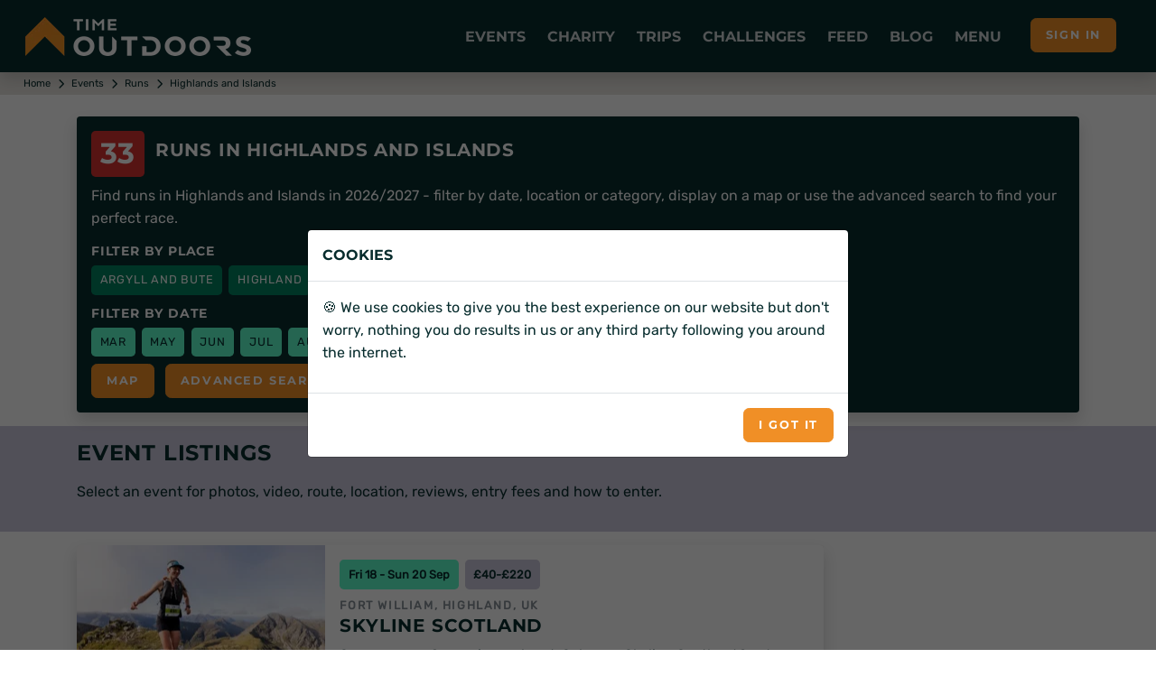

--- FILE ---
content_type: text/html; charset=utf-8
request_url: https://www.timeoutdoors.com/events/runs/half-marathons/highlands-and-islands
body_size: 19052
content:

<!DOCTYPE html>
<html lang="en">
<head id="head">
    <meta charset="utf-8">
    <meta http-equiv="X-UA-Compatible" content="IE=edge">
        <title>Runs in Highlands and Islands | 2026/2027 events calendar</title>
        <meta name="description" content="Find runs in Highlands and Islands  in 2026/2027 - filter by date, location or category, display on a map or use the advanced search to find your perfect race.">
    <meta name="viewport" content="width=device-width, initial-scale=1">
        <meta name="robots" content="all,follow">
            <link rel="canonical" href="https://www.timeoutdoors.com/events/runs/half-marathons/highlands-and-islands">
        <link rel="preconnect" href="https://www.timeoutdoors.com" crossorigin="anonymous">
        <link rel="preconnect" href="https://cdn.timeoutdoors.com" crossorigin="anonymous">
        <link rel="preconnect" href="https://plausible.io" crossorigin="anonymous">
        <script async src="/Scripts/sirv-lazyimage.js?v=Cx8iiB8QkhCRBOm04bJbgLwVBK8Na6IDkRSGOElDgGk"></script>
    <script src="/Scripts/jquery-3.5.1.min.js"></script>
    <link rel="preload" href="/css/fonts/rubik.woff2" as="font" type="font/woff2" crossorigin>
    <link rel="preload" href="/css/fonts/montserrat.woff2" as="font" type="font/woff2" crossorigin>
    <link rel="stylesheet" href="/css/bootstrap.min.css?v=qbZrrWngpzkSyd9citxejgTqXt9ZxoD1GW9YBwgBw9k">
    <link rel="stylesheet" href="/css/fontawesome.min.css?v=4_iFZn23P4vdqob8QDISCfe0t2LnWBLOLHWgusXmzVs" media="print" onload="this.media='all'">
    <link rel="apple-touch-icon" sizes="180x180" href="https://cdn.timeoutdoors.com/media/tod/apple-touch-icon.png">
    <link rel="icon" type="image/png" sizes="32x32" href="https://cdn.timeoutdoors.com/media/tod/favicon-32x32.png">
    <link rel="icon" type="image/png" sizes="16x16" href="https://cdn.timeoutdoors.com/media/tod/favicon-16x16.png">
    <link rel="manifest" href="/manifest.json">
    <link rel="mask-icon" href="/safari-pinned-tab.svg" color="#072c2d">
    <meta name="msapplication-TileColor" content="#f08f26">
    <meta name="theme-color" content="#072c2d">
    
    
        <script defer src="/Scripts/swiper.min.js?v=oBCgdkdlTRgb7ULbsnbcQCkvZyZ_RYS7VExOSsIdQfU"></script>
        <script defer src="/Scripts/tod-swiper.js?v=aLD6D_BBhM9HDcN2BKu9u4PIwcf-OUhxZnjirGGpU_8"></script>
        <link rel="stylesheet" href="/css/swiper.min.css?v=1.0" media="print" onload="this.media='all'">
    <script defer src="/Scripts/AdvancedSearch/advancedSearch.js?v=LyvrE40FSNfQn6fZiZPzatglJdq2ouokU6P2H1KQG6c"></script>

    <link rel="stylesheet" href="/css/custom.min.css?v=4A6wePlFFBvobqwiK9Dj7Smc35kJNntFiVOe9aL5-G8">
    <script defer data-domain="timeoutdoors.com" src="https://plausible.io/js/script.tagged-events.js"></script>
    <script>window.plausible = window.plausible || function() { (window.plausible.q = window.plausible.q || []).push(arguments) }</script>
</head>
<body>
        <header class="header" id="header">
            <div class="navbar navbar-expand-lg fixed-top shadow navbar-dark bg-tod-fg">
                <div class="container-fluid">
                    
                        <div class="d-flex align-items-center">
                            <a class="navbar-brand py-1" href="/"><img class="Sirv float-start" src="https://cdn.timeoutdoors.com/media/tod/tod-logo-white.png?w=250&h=43" width="250" height="43" data-src="https://cdn.timeoutdoors.com/media/tod/tod-logo-white.png" alt="TimeOutdoors logo"></a>
                        </div>
                    
                    <button class="navbar-toggler navbar-toggler-right" type="button" data-bs-toggle="collapse" data-bs-target="#navbarCollapse" aria-controls="navbarCollapse" aria-expanded="false" aria-label="Toggle navigation"><i class="fa fa-bars"></i></button>
                    <nav aria-label="Main menu" class="collapse navbar-collapse bg-tod-fg p-3" id="navbarCollapse">
                        <div class="row d-flex justify-content-start align-items-center d-lg-none mb-2">
                            <div class="col-md-6">
                                <div class="search">
                                    <input type="text" name="Text" id="collapse_smartSearch" class="form-control" placeholder="What are you looking for?"> <button type="submit" onclick="SmartSearch('collapse_smartSearch')" class="btn btn-primary">Search</button>
                                </div>
                            </div>
                        </div>
                        <ul class="navbar-nav ms-auto">
                            
                                
<li class="nav-item dropdown position-static">
    <a class="nav-link no-toggle icon-lg icon-cal-day" href="#" title="Running, cycling, swimming, triathlon and walking events" data-bs-toggle="dropdown">Events</a>
    <div class="dropdown-menu megamenu py-lg-0 pb-0 bg-tod-p">
        <div class="row">
            <div class="col-lg-9">
                <div class="row p-3 ps-lg-5 pe-lg-0 pt-lg-5">
                    <div class="col-lg-6">
                        <div class="text-uppercase h6 mb-1">Events <span class="icon icon-cal-day ms-2"></span></div>
                        <p class="mb-1">More runs, rides, swims, walks and triathlons than any other site in the UK.</p>
                        <ul class="list-inline">
                            <li><a href="/events/runs" class="badge-sm tod-activities" title="All running events">All running events</a></li>
                            <li><a href="/events/bike-rides" class="badge-sm tod-activities" title="All cycling events">All cycling events</a></li>
                            <li><a href="/events/swims" class="badge-sm tod-activities" title="All swimming events">All swimming events</a></li>
                            <li><a href="/events/walks" class="badge-sm tod-activities" title="All walking events">All walking events</a></li>
                            <li><a href="/events/triathlons" class="badge-sm tod-activities" title="All triathlon events">All triathlons</a></li>
                            <li><a href="/events" class="badge-sm tod-activities" title="Events calendar">All events</a></li>
                        </ul>
                        <div class="text-uppercase h6 mb-3">Running events <span class="icon icon-run ms-2"></span></div>
                        <ul class="list-inline">
                            <li><a href="/events/5k-runs" class="badge-sm tod-activities" title="5K runs">5K runs</a></li>
                            <li><a href="/events/10k-runs" class="badge-sm tod-activities" title="10K runs">10K runs</a></li>
                            <li><a href="/events/half-marathons" class="badge-sm tod-activities" title="Half marathons">Half marathons</a></li>
                            <li><a href="/events/marathons" class="badge-sm tod-activities" title="Marathons">Marathons</a></li>
                            <li><a href="/events/ultra-runs" class="badge-sm tod-activities" title="Ultra runs">Ultra runs</a></li>
                            <li><a href="/events/trail-runs" class="badge-sm tod-activities" title="Trail runs">Trail runs</a></li>
                            <li><a href="/events/road-runs" class="badge-sm tod-activities" title="Road runs">Road runs</a></li>
                            <li><a href="/events/mud-runs" class="badge-sm tod-activities" title="Mud runs">Mud runs</a></li>
                            <li><a href="/events/obstacle-races" class="badge-sm tod-activities" title="Obstacle races">Obstacle races</a></li>
                            <li><a href="/events/fun-runs" class="badge-sm tod-activities" title="Fun runs">Fun runs</a></li>
                            <li><a href="/events/mountain-marathons" class="badge-sm tod-activities" title="Mountain marathons">Mountain marathons</a></li>
                            <li><a href="/events/fell-runs" class="badge-sm tod-activities" title="Fell runs">Fell runs</a></li>
                            <li><a href="/events/multi-terrain-runs" class="badge-sm tod-activities" title="Multi-terrain runs">Multi-terrain runs</a></li>
                            <li><a href="/events/cross-country-runs" class="badge-sm tod-activities" title="Cross country runs">XC runs</a></li>
                            <li><a href="/events/canicross" class="badge-sm tod-activities" title="Canicross runs">Canicross</a></li>
                        </ul>
                        <div class="text-uppercase h6 mb-3">Cycling events <span class="icon icon-bike ms-2"></span></div>
                        <ul class="list-inline">
                            <li><a href="/events/sportives" class="badge-sm tod-activities" title="Sportives">Sportives</a></li>
                            <li><a href="/events/mountain-biking" class="badge-sm tod-activities" title="Mountain biking events">Mountain biking events</a></li>
                            <li><a href="/events/gravel-rides" class="badge-sm tod-activities" title="Gravel bike events">Gravel rides</a></li>
                        </ul>
                        <div class="text-uppercase h6 mb-3">Swimming events <span class="icon icon-swim ms-2"></span></div>
                        <ul class="list-inline">
                            <li><a href="/events/sea-swims" class="badge-sm tod-activities" title="Sea swims">Sea swims</a></li>
                            <li><a href="/events/lake-swims" class="badge-sm tod-activities" title="Lake swims">Lake swims</a></li>
                            <li><a href="/events/river-swims" class="badge-sm tod-activities" title="River swims">River swims</a></li>
                        </ul>
                        <div class="text-uppercase h6 mb-3">Walking events <span class="icon icon-walk ms-2"></span></div>
                        <ul class="list-inline">
                            <li><a href="/events/short-walks" class="badge-sm tod-activities" title="Short walks">Short walks</a></li>
                            <li><a href="/events/challenge-walks" class="badge-sm tod-activities" title="Challenge walks">Challenge walks</a></li>
                            <li><a href="/events/hikes" class="badge-sm tod-activities" title="Hiking events">Hiking events</a></li>
                            <li><a href="/events/walking-festivals" class="badge-sm tod-activities" title="Walking festivals">Walking festivals</a></li>
                        </ul>
                    </div>
                    <div class="col-lg-6">
                        <div class="text-uppercase h6 mb-3">Triathlons <span class="icon icon-triathlon ms-2"></span></div>
                        <ul class="list-inline">
                            <li><a href="/events/novice-triathlons" class="badge-sm tod-activities" title="Novice triathlons">Novice triathlons</a></li>
                            <li><a href="/events/super-sprint-triathlons" class="badge-sm tod-activities" title="Super sprint triathlons">Super sprint triathlons<span class="icon icon-swim ms-2 me-2"></span>400m</a></li>
                            <li><a href="/events/sprint-triathlons" class="badge-sm tod-activities" title="Sprint triathlons">Sprint triathlons<span class="icon icon-swim ms-2 me-2"></span>750m</a></li>
                            <li><a href="/events/olympic-triathlons" class="badge-sm tod-activities" title="Olympic triathlons (standard distance)">Olympic triathlons<span class="icon icon-swim ms-2 me-2"></span>1.5km</a></li>
                            <li><a href="/events/half-ironman" class="badge-sm tod-activities" title="Half Ironman (middle distance)">Half Ironman | 70.3<span class="icon icon-swim ms-2 me-2"></span>1.9km</a></li>
                            <li><a href="/events/ironman" class="badge-sm tod-activities" title="Ironman (full distance)">Ironman | 140.6<span class="icon icon-swim ms-2 me-2"></span>3.9km</a></li>
                        </ul>
                        <div class="text-uppercase h6 mb-3">Multi-activity events <span class="icon icon-ar ms-2"></span></div>
                        <ul class="list-inline">
                            <li><a href="/events/duathlons" class="badge-sm tod-activities" title="Duathlon events">Duathlons</a></li>
                            <li><a href="/events/aquathlons" class="badge-sm tod-activities" title="Aquathlon events">Aquathlons</a></li>
                            <li><a href="/events/aquabikes" class="badge-sm tod-activities" title="Aquabikes events">Aquabikes</a></li>
                            <li><a href="/events/swimruns" class="badge-sm tod-activities" title="Swimrun events">Swimruns</a></li>
                            <li><a href="/events/adventure-races" class="badge-sm tod-activities" title="Adventure races">Adventure races</a></li>
                        </ul>
                        <div class="text-uppercase h6 mb-3">Popular searches</div>
                        <ul class="list-inline">
                            <li><a href="/events/5k-runs/london" class="badge-sm tod-activities" title="5K runs in London">5K runs in London</a></li>
                            <li><a href="/events/10k-runs/london" class="badge-sm tod-activities" title="10K runs in London">10K runs in London</a></li>
                            <li><a href="/events/half-marathons/london" class="badge-sm tod-activities" title="Half marathons in London">Half marathons in London</a></li>
                            <li><a href="/events/half-marathons/europe" class="badge-sm tod-activities" title="Half marathons in Europe">Half marathons in Europe</a></li>
                        </ul>
                        <div class="text-uppercase h6 mb-1">Event organisers </div>
                        <p class="mb-1">Got an event to list on the website?</p>
                        <ul class="list-inline">
                            <li><a href="/advertising/events" class="badge-sm tod-cats icon icon-info-circle" title="Information for event organisers">Information for event organisers</a></li>
                        </ul>
                    </div>
                </div>            
            </div>
            <div class="col-lg-3 d-none d-lg-block ps-0">
                <div class="card h-100">
                    <img class="img-bg Sirv image-fill" src="https://cdn.timeoutdoors.com:443/media/amr/race-the-sun-jurassic-coast-offroad/gallery-photo12.jpeg?w=425&amp;q=10" data-src="https://cdn.timeoutdoors.com/media/amr/race-the-sun-jurassic-coast-offroad/gallery-photo12.jpeg" data-options="fit:crop" width="425" alt="Race the Sun 2026">
                    <div class="bg-white card-img-overlay-bottom z-index-20 p-3 rounded">
                            <span class="badge tod-featured bg-tod-fg mb-2">50% off</span>
                            <div class="text-uppercase h6 mb-2">Race the Sun 2026</div>
                            <p>The team adventure challenge that pushes you from dawn to dusk. Ride, hike and kayak to beat the sunset.</p>
                            <div class="lead mb-0">
                                <a class="btn btn-primary btn-sm" href="/action-medical-research/race-the-sun" role="button">Race the Sun</a>
                            </div>
                    </div>
                </div>
            </div>
        </div>
    </div>
</li>
                                
<li class="nav-item dropdown position-static">
    <a class="nav-link no-toggle icon-lg icon-fundraising" href="#" title="Charity events and challenges" data-bs-toggle="dropdown">Charity</a>
    <div class="dropdown-menu megamenu py-lg-0 pb-0 bg-tod-p">
        <div class="row">
            <div class="col-lg-9">
                <div class="row p-3 ps-lg-5 pe-lg-0 pt-lg-5">
                    <div class="col-lg-6">
                        <div class="text-uppercase h6 mb-1">Charity <span class="icon icon-fundraising ms-2"></span></div>
                        <p class="mb-1">Challenge yourself and change lives at the same time.</p>
                        <ul class="list-inline">
                            <li><a href="/charity/runs" class="badge-sm tod-activities" title="Run for charity">Run for charity</a></li>
                            <li><a href="/charity/bike-rides" class="badge-sm tod-activities" title="Cycle for charity">Cycle for charity</a></li>
                            <li><a href="/charity/walks" class="badge-sm tod-activities" title="Walk for charity">Walk for charity</a></li>
                            <li><a href="/charity/swims" class="badge-sm tod-activities" title="Swim for charity">Swim for charity</a></li>
                            <li><a href="/charity/treks" class="badge-sm tod-activities" title="Trek for charity">Trek for charity</a></li>
                            <li><a href="/charity/events" class="badge-sm tod-activities" title="Charity events">Charity events</a></li>
                            <li><a href="/charity/challenges" class="badge-sm tod-activities" title="Charity challenges">Charity challenges</a></li>
                            <li><a href="/charity" class="badge-sm tod-activities" title="All charities">All charities</a></li>
                        </ul>
                        <div class="text-uppercase h6 mb-3">Run for charity <span class="icon icon-run ms-2"></span></div>
                        <ul class="list-inline">
                            <li><a href="/charity/runs" class="badge-sm tod-activities" title="Charity runs">Charity runs</a></li>
                            <li><a href="/charity/10k-runs" class="badge-sm tod-activities" title="Charity 10K runs">Charity 10K runs</a></li>
                            <li><a href="/charity/half-marathons" class="badge-sm tod-activities" title="Charity half marathons">Charity half marathons</a></li>
                            <li><a href="/charity/marathons" class="badge-sm tod-activities" title="Charity marathons">Charity marathons</a></li>
                            <li><a href="/charity/ultra-runs" class="badge-sm tod-activities" title="Charity ultra runs">Charity ultra runs</a></li>
                            <li><a href="/events/great-north-run/charity-places" class="badge-sm tod-activities" title="Great North Run charity places">Great North Run charity places</a></li>
                            <li><a href="/events/the-big-half/charity-places" class="badge-sm tod-activities" title="The Big Half charity places">The Big Half charity places</a></li>
                            <li><a href="/events/royal-parks-half-marathon/charity-places" class="badge-sm tod-activities" title="Royal Parks Half Marathon charity places">Royal Parks Half charity places</a></li>
                            <li><a href="/events/hackney-half-marathon/charity-places" class="badge-sm tod-activities" title="Hackney Half Marathon charity places">Hackney Half charity places</a></li>
                            <li><a href="/events/london-landmarks-half-marathon/charity-places" class="badge-sm tod-activities" title="London Landmarks Half Marathon charity places">London Landmarks Half Marathon charity places</a></li>
                            <li><a href="/events/paris-marathon/charity-places" class="badge-sm tod-activities" title="Paris Marathon charity places">Paris Marathon charity places</a></li>
                            <li><a href="/events/amsterdam-marathon/charity-places" class="badge-sm tod-activities" title="Amsterdam Marathon charity places">Amsterdam Marathon charity places</a></li>
                            <li><a href="/events/berlin-marathon/charity-places" class="badge-sm tod-activities" title="Berlin Marathon charity places">Berlin Marathon charity places</a></li>
                        </ul>
                        <div class="text-uppercase h6 mb-3">Cycle for charity <span class="icon icon-bike ms-2"></span></div>
                        <ul class="list-inline">
                            <li><a href="/charity/bike-rides" class="badge-sm tod-activities" title="Charity bike rides">Charity bike rides</a></li>
                        </ul>
                        <div class="text-uppercase h6 mb-3">Walk for charity <span class="icon icon-walk ms-2"></span></div>
                        <ul class="list-inline">
                            <li><a href="/charity/walks" class="badge-sm tod-activities" title="Charity walks">Charity walks</a></li>
                            <li><a href="/charity/challenge-walks" class="badge-sm tod-activities" title="Challenge walks">Challenge walks</a></li>
                            <li><a href="/charity/hikes" class="badge-sm tod-activities" title="Charity hikes">Charity hikes</a></li>
                            <li><a href="/charity/treks" class="badge-sm tod-activities" title="Charity treks">Charity treks</a></li>
                            <li><a href="/cruk/big-hikes" class="badge-sm tod-activities" title="CRUK Big Hikes">CRUK Big Hikes</a></li>
                            <li><a href="/macmillan-cancer-support/mighty-hikes" class="badge-sm tod-activities" title="Macmillan's Mighty Hikes">Macmillan's Mighty Hikes</a></li>
                            <li><a href="/macmillan-cancer-support" class="badge-sm tod-activities" title="Macmillan's Defeat the Peaks">Macmillan's Defeat the Peaks</a></li>
                        </ul>
                    </div>
                    <div class="col-lg-6">
                        <div class="text-uppercase h6 mb-3">Swim for charity <span class="icon icon-swim ms-2"></span></div>
                        <ul class="list-inline">
                            <li><a href="/charity/swims" class="badge-sm tod-activities" title="Charity swims">Charity swims</a></li>
                            <li><a href="/events/swim-serpentine/charity-places" class="badge-sm tod-activities" title="Swim Serpentine charity places">Swim Serpentine charity places</a></li>
                            <li><a href="/events/bournemouth-pier-to-pier-swim" class="badge-sm tod-activities" title="BHF Pier to Pier">BHF Pier to Pier</a></li>
                        </ul>
                        <div class="text-uppercase h6 mb-3">Charity challenges <span class="icon icon-ar ms-2"></span></div>
                        <ul class="list-inline">
                            <li><a href="/charity/challenges" class="badge-sm tod-activities" title="Charity challenges">Charity challenges</a></li>
                            <li><a href="/charity/skydives" class="badge-sm tod-activities" title="Skydive for charity">Skydive for charity</a></li>
                            <li><a href="/charity/virtual-challenges" class="badge-sm tod-activities" title="Virtual challenges">Virtual challenges</a></li>
                            <li><a href="/race-the-sun" class="badge-sm tod-activities" title="Race the Sun">Race the Sun</a></li>
                            <li><a href="/events/pedal-paddle-peak-lake-district" class="badge-sm tod-activities" title="Pedal Paddle Peak">Pedal Paddle Peak</a></li>
                        </ul>
                        <div class="text-uppercase h6 mb-3">Popular searches</div>
                        <ul class="list-inline">
                            <li><a href="/charity/runs/london" class="badge-sm tod-activities" title="Charity runs in London">Charity runs in London</a></li>
                            <li><a href="/charity/walks/london" class="badge-sm tod-activities" title="Charity walks in London">Charity walks in London</a></li>
                            <li><a href="/charity/walks/south-east" class="badge-sm tod-activities" title="Charity walks in the South East">Charity walks in the South East</a></li>
                            <li><a href="/charity/walks/scotland" class="badge-sm tod-activities" title="Charity walks in Scotland">Charity walks in Scotland</a></li>
                            <li><a href="/charity/bike-rides/london" class="badge-sm tod-activities" title="Charity bike rides in London">Charity bike rides in London</a></li>
                        </ul>
                        <div class="text-uppercase h6 mb-1">Charities </div>
                        <p class="mb-1">Want to list your charity places, events and challenges on the website?</p>
                        <ul class="list-inline">
                            <li><a href="/advertising/charities" class="badge-sm tod-cats icon icon-info-circle" title="Information for charities">Information for charities</a></li>
                        </ul>
                    </div>
                </div>
            </div>
            <div class="col-lg-3 d-none d-lg-block ps-0">
                <div class="card h-100">
                    <img class="img-bg Sirv image-fill" src="https://cdn.timeoutdoors.com:443/media/amr/race-the-sun-jurassic-coast-offroad/gallery-photo12.jpeg?w=425&amp;q=10" data-src="https://cdn.timeoutdoors.com/media/amr/race-the-sun-jurassic-coast-offroad/gallery-photo12.jpeg" data-options="fit:crop" width="425" alt="Race the Sun 2026">
                    <div class="bg-white card-img-overlay-bottom z-index-20 p-3 rounded">
                            <span class="badge tod-featured bg-tod-fg mb-2">50% off</span>
                            <div class="text-uppercase h6 mb-2">Race the Sun 2026</div>
                            <p>The team adventure challenge that pushes you from dawn to dusk. Ride, hike and kayak to beat the sunset.</p>
                            <div class="lead mb-0">
                                <a class="btn btn-primary btn-sm" href="/action-medical-research/race-the-sun" role="button">Race the Sun</a>
                            </div>
                    </div>
                </div>
            </div>
        </div>
    </div>
</li>
                                
<li class="nav-item dropdown position-static">
    <a class="nav-link no-toggle icon-lg icon-globe" href="#" title="Trips and adventures" data-bs-toggle="dropdown">Trips</a>
    <div class="dropdown-menu megamenu py-lg-0 pb-0 bg-tod-p">
        <div class="row">
            <div class="col-lg-9">
                <div class="row p-3 ps-lg-5 pe-lg-0 pt-lg-5">
                    <div class="col-lg-6">
                        <div class="text-uppercase h6 mb-1">Trips &amp; adventures <span class="icon icon-globe ms-2"></span></div>
                        <p class="mb-1">100's of activity days, weekends, trips, holidays, retreats and training camps.</p>
                        <ul class="list-inline">
                            <li><a href="/adventures" class="badge-sm tod-activities" title="All trips">All trips</a></li>
                        </ul>
                        <div class="text-uppercase h6 mb-1">Running trips <span class="icon icon-run ms-2"></span></div>
                        <p class="mb-1">Weekends, holidays, retreats and training camps for runners of all abilities.</p>
                        <ul class="list-inline">
                            <li><a href="/adventures/running" class="badge-sm tod-activities" title="Running holidays">Running holidays</a></li>
                            <li><a href="/adventures/running" class="badge-sm tod-activities" title="Training camps">Training camps</a></li>
                        </ul>
                        <div class="text-uppercase h6 mb-1">Cycling trips <span class="icon icon-bike ms-2"></span></div>
                        <p class="mb-1">The perfect way to see somewhere new.</p>
                        <ul class="list-inline">
                            <li><a href="/adventures/cycling/london-to-paris" class="badge-sm tod-activities" title="London to Paris bike rides">London to Paris</a></li>
                            <li><a href="/adventures/cycling" class="badge-sm tod-activities" title="Cycling holidays">Cycling holidays</a></li>
                        </ul>
                        <div class="text-uppercase h6 mb-1">Multi-activity <span class="icon icon-ar ms-2"></span></div>
                        <p class="mb-1">Action-packed adventures!</p>
                        <ul class="list-inline">
                            <li><a href="/adventures/multi-activity" class="badge-sm tod-activities" title="Multi-activity trips">Multi-activity trips</a></li>
                        </ul>
                        <div class="text-uppercase h6 mb-1">Watersports <span class="icon icon-water ms-2"></span></div>
                        <p class="mb-1">Open water adventures for those wanting to roam wide and free.</p>
                        <ul class="list-inline">
                            <li><a href="/adventures/watersports/kayaking" class="badge-sm tod-activities" title="Kayaking holidays">Kayaking</a></li>
                            <li><a href="/adventures/watersports/coasteering" class="badge-sm tod-activities" title="Coasteering">Coasteering</a></li>
                        </ul>
                    </div>
                    <div class="col-lg-6">
                        <div class="text-uppercase h6 mb-1">Walking <span class="icon icon-walk ms-2"></span></div>
                        <p class="mb-1">Walking weekends, holidays, retreats and adventures for rambers, walkers and hikers of all abilities.</p>
                        <ul class="list-inline">
                            <li><a href="/adventures/walking/national-3-peaks" class="badge-sm tod-activities" title="National 3 Peaks Challenge">National 3 Peaks</a></li>
                            <li><a href="/adventures/walking/yorkshire-3-peaks" class="badge-sm tod-activities" title="Yorkshire 3 Peaks Challenge">Yorkshire 3 Peaks</a></li>
                            <li><a href="/adventures/walking/snowdon" class="badge-sm tod-activities" title="Snowdon">Snowdon (Yr Wyddfa)</a></li>
                            <li><a href="/adventures/walking/ben-nevis" class="badge-sm tod-activities" title="Ben Nevis">Ben Nevis</a></li>
                            <li><a href="/adventures/walking" class="badge-sm tod-activities" title="Walking adventures">Walking trips</a></li>
                            <li><a href="/adventures/walking/weekends" class="badge-sm tod-activities" title="Walking weekends">Walking weekends</a></li>
                            <li><a href="/adventures/walking/holidays" class="badge-sm tod-activities" title="Walking holidays">Walking holidays</a></li>
                        </ul>
                        <div class="text-uppercase h6 mb-1">Trekking <span class="icon icon-trek ms-2"></span></div>
                        <p class="mb-1">Journey into some of the most spectacular locations on the planet.</p>
                        <ul class="list-inline">
                            <li><a href="/adventures/trekking/mont-blanc" class="badge-sm tod-activities" title="Mont Blanc treks">Mont Blanc</a></li>
                            <li><a href="/adventures/trekking/mount-toubkal" class="badge-sm tod-activities" title="Mount Toubkal treks">Mount Toubkal</a></li>
                            <li><a href="/adventures/trekking/kilimanjaro" class="badge-sm tod-activities" title="Kilimanjaro treks">Kilimanjaro</a></li>
                            <li><a href="/adventures/trekking/machu-picchu" class="badge-sm tod-activities" title="Machu Picchu treks">Machu Picchu</a></li>
                            <li><a href="/adventures/trekking/everest-base-camp" class="badge-sm tod-activities" title="Everest Base Camp treks">Everest Base Camp</a></li>
                            <li><a href="/adventures/trekking/holidays" class="badge-sm tod-activities" title="Trekking holidays">Trekking holidays</a></li>
                            <li><a href="/adventures/trekking/peaks" class="badge-sm tod-activities" title="Trekking peaks">Trekking peaks</a></li>
                            <li><a href="/adventures/trekking" class="badge-sm tod-activities" title="All trekking adventures">All treks</a></li>
                        </ul>
                        <div class="text-uppercase h6 mb-1">Adventure companies</div>
                        <p class="mb-1">Want to list your trip on the website?</p>
                        <ul class="list-inline">
                            <li><a href="/advertising/adventures" class="badge-sm tod-cats icon icon-info-circle" title="Information for trip providers">Information for trip providers</a></li>
                        </ul>
                    </div>
                </div>
            </div>
            <div class="col-lg-3 d-none d-lg-block ps-0">
                <div class="card h-100">
                    <img class="img-bg Sirv image-fill" src="https://cdn.timeoutdoors.com:443/media/amr/race-the-sun-jurassic-coast-offroad/gallery-photo12.jpeg?w=425&amp;q=10" data-src="https://cdn.timeoutdoors.com/media/amr/race-the-sun-jurassic-coast-offroad/gallery-photo12.jpeg" data-options="fit:crop" width="425" alt="Race the Sun 2026">
                    <div class="bg-white card-img-overlay-bottom z-index-20 p-3 rounded">
                            <span class="badge tod-featured bg-tod-fg mb-2">50% off</span>
                            <div class="text-uppercase h6 mb-2">Race the Sun 2026</div>
                            <p>The team adventure challenge that pushes you from dawn to dusk. Ride, hike and kayak to beat the sunset.</p>
                            <div class="lead mb-0">
                                <a class="btn btn-primary btn-sm" href="/action-medical-research/race-the-sun" role="button">Race the Sun</a>
                            </div>
                    </div>
                </div>
            </div>
        </div>
    </div>
</li>
                                <li class="nav-item"><a class="nav-link no-toggle icon-lg icon-challenge" href="/challenges" title="Challenges">Challenges</a></li>
                                <li class="nav-item"><a class="nav-link no-toggle icon-lg icon-feed" href="/feed" title="Feed">Feed</a></li>
                                <li class="nav-item"><a class="nav-link no-toggle icon-lg icon-message" href="/blog" title="Guides, tips and advice">Blog</a></li>
                                
<li class="nav-item dropdown position-static">
    <a class="nav-link no-toggle icon-lg icon-shortlist" href="#" data-bs-toggle="dropdown">Menu</a>
    <div class="dropdown-menu megamenu py-lg-0 pb-0 bg-tod-p">
        <div class="row">
            <div class="col-lg-9">
                <div class="row p-3 ps-lg-5 pe-lg-0 pt-lg-5">
                    <div class="col-lg-6">
                        <div class="text-uppercase h6 mb-1">Clubs <span class="icon icon-join ms-2"></span></div>
                        <p class="mb-1">Make new friends and get help with training.</p>
                        <ul class="list-inline">
                            <li><a href="/clubs/running" class="badge-sm tod-activities" title="Running clubs">Running clubs</a></li>
                            <li><a href="/clubs/cycling" class="badge-sm tod-activities" title="Cycling clubs">Cycling clubs</a></li>
                            <li><a href="/clubs/triathlon" class="badge-sm tod-activities" title="Triathlon clubs">Triathlon clubs</a></li>
                            <li><a href="/clubs/walking" class="badge-sm tod-activities" title="Walking clubs">Walking clubs</a></li>
                            <li><a href="/clubs/swimming" class="badge-sm tod-activities" title="Swimming clubs">Swimming clubs</a></li>
                            <li><a href="/clubs" class="badge-sm tod-activities" title="All clubs">All clubs</a></li>
                        </ul>
                        <div class="text-uppercase h6 mb-1">Places <span class="icon icon-map ms-2"></span></div>
                        <p class="mb-1">From your local area to far flung corners of the world.</p>
                        <ul class="list-inline">
                            <li><a href="/places/uk/london" class="badge-sm tod-places" title="London">London</a></li>
                            <li><a href="/places/uk/the-south-east" class="badge-sm tod-places" title="The South East">The South East</a></li>
                            <li><a href="/places/uk/the-south-west" class="badge-sm tod-places" title="The South West">The South West</a></li>
                            <li><a href="/places/uk/east-of-england" class="badge-sm tod-places" title="East of England">East of England</a></li>
                            <li><a href="/places/uk/midlands" class="badge-sm tod-places" title="East Midlands">East Midlands</a></li>
                            <li><a href="/places/uk/west-midlands" class="badge-sm tod-places" title="West Midlands">West Midlands</a></li>
                            <li><a href="/places/uk/yorkshire" class="badge-sm tod-places" title="Yorkshire">Yorkshire</a></li>
                            <li><a href="/places/uk/the-north-east" class="badge-sm tod-places" title="The North East">The North East</a></li>
                            <li><a href="/places/uk/the-north-west" class="badge-sm tod-places" title="The North West">The North West</a></li>
                            <li><a href="/places/uk/scotland" class="badge-sm tod-places" title="Scotland">Scotland</a></li>
                            <li><a href="/places/uk/wales" class="badge-sm tod-places" title="Wales">Wales</a></li>
                            <li><a href="/places/uk/northern-ireland" class="badge-sm tod-places" title="Northern Ireland">Northern Ireland</a></li>
                            <li><a href="/places/europe" class="badge-sm tod-places" title="Europe">Europe</a></li>
                            <li><a href="/places/africa" class="badge-sm tod-places" title="Africa">Africa</a></li>
                            <li><a href="/places/middle-east" class="badge-sm tod-places" title="Middle East">Middle East</a></li>
                            <li><a href="/places/asia" class="badge-sm tod-places" title="Asia & Far East">Asia &amp; Far East</a></li>
                            <li><a href="/places/north-america" class="badge-sm tod-places" title="North America">North America</a></li>
                            <li><a href="/places/south-america" class="badge-sm tod-places" title="South America">South America</a></li>
                            <li><a href="/places" class="badge-sm tod-places" title="All places">All places</a></li>
                        </ul>
                    </div>
                    <div class="col-lg-6">
                        <div class="text-uppercase h6 mb-1">Blog <span class="icon icon-comment ms-2"></span></div>
                        <p class="mb-1">Event guides, gear advice, places to go and tips on wellbeing.</p>
                        <ul class="list-inline">
                            <li><a href="/blog/category-events" class="badge-sm tod-advice" title="Event guides">Event guides</a></li>
                            <li><a href="/blog/category-adventures" class="badge-sm tod-advice" title="Adventure guides">Adventure guides</a></li>
                            <li><a href="/blog/category-places" class="badge-sm tod-advice" title="Place guides">Place guides</a></li>
                            <li><a href="/blog/category-gear" class="badge-sm tod-advice" title="Gear guides">Gear guides</a></li>
                            <li><a href="/blog/category-running" class="badge-sm tod-advice" title="Running guides">Running</a></li>
                            <li><a href="/blog/category-cycling" class="badge-sm tod-advice" title="Cycling guides">Cycling</a></li>
                            <li><a href="/blog/category-swimming" class="badge-sm tod-advice" title="Swimming guides">Swimming</a></li>
                            <li><a href="/blog/category-walking" class="badge-sm tod-advice" title="Walking guides">Walking</a></li>
                            <li><a href="/blog/category-family" class="badge-sm tod-advice" title="Family">Family</a></li>
                            <li><a href="/blog/category-charity" class="badge-sm tod-advice" title="Charity">Charity</a></li>
                            <li><a href="/blog/category-wellbeing" class="badge-sm tod-advice" title="Wellbeing">Wellbeing</a></li>
                            <li><a href="/blog" class="badge-sm tod-advice" title="All blog posts">All blog posts</a></li>
                        </ul>
                        <div class="text-uppercase h6 mb-1">MyTOD community <span class="icon icon-club ms-2"></span></div>
                        <p class="mb-1">Log your achievements, plan what's next and socialise with friends and family.</p>
                        <ul class="list-inline">
                            <li><a href="/community" class="badge-sm tod-cats icon icon-update-menu" title="Update profile">Update profile</a></li>
                            <li><a href="/community" class="badge-sm tod-cats icon icon-time" title="Fitness tracker">Fitness tracker</a></li>
                            <li><a href="/community" class="badge-sm tod-cats icon icon-training" title="HR zone">HR zone</a></li>
                            <li><a href="/community" class="badge-sm tod-cats icon icon-review" title="Add post">Add post</a></li>
                            <li><a href="/community" class="badge-sm tod-cats icon icon-challenge" title="Join a challenge">Join a challenges</a></li>
                            <li><a href="/community" class="badge-sm tod-cats icon icon-list123" title="Shortlist">View shortlist</a></li>
                            <li><a href="/community" class="badge-sm tod-cats icon icon-message" title="Notifications">Notifications</a></li>
                            <li><a href="/community" class="badge-sm tod-cats icon icon-follow-menu" title="Followers">Followers</a></li>
                        </ul>
                    </div>
                </div>            
            </div>
            <div class="col-lg-3 d-none d-lg-block ps-0">
                <div class="card h-100">
                    <img class="img-bg Sirv image-fill" src="https://cdn.timeoutdoors.com:443/media/amr/race-the-sun-jurassic-coast-offroad/gallery-photo12.jpeg?w=425&amp;q=10" data-src="https://cdn.timeoutdoors.com/media/amr/race-the-sun-jurassic-coast-offroad/gallery-photo12.jpeg" data-options="fit:crop" width="425" alt="Race the Sun 2026">
                    <div class="bg-white card-img-overlay-bottom z-index-20 p-3 rounded">
                            <span class="badge tod-featured bg-tod-fg mb-2">50% off</span>
                            <div class="text-uppercase h6 mb-2">Race the Sun 2026</div>
                            <p>The team adventure challenge that pushes you from dawn to dusk. Ride, hike and kayak to beat the sunset.</p>
                            <div class="lead mb-0">
                                <a class="btn btn-primary btn-sm" href="/action-medical-research/race-the-sun" role="button">Race the Sun</a>
                            </div>
                    </div>
                </div>
            </div>
        </div>
    </div>
</li>
                            
                            <li class="nav-item mt-3 mt-lg-0 ms-lg-3 d-md-none d-lg-block">
                                    <a class="btn btn-primary" href="/signin" title="Sign in">Sign in</a>
                            </li>
                        </ul>
                    </nav>
                </div>
            </div>
        </header>
        
    <script type="application/ld+json">
        {
          "@context": "http://schema.org",
          "@type": "BreadcrumbList",
          "itemListElement": [

              {
                "@type": "ListItem",
                "position": 1,
                "name": "Home"

                            ,"item": "https://www.timeoutdoors.com/"
                                  },
              
              {
                "@type": "ListItem",
                "position": 2,
                "name": "Events"

                            ,"item": "https://www.timeoutdoors.com/events"
                                  },
              
              {
                "@type": "ListItem",
                "position": 3,
                "name": "Runs"

                            ,"item": "https://www.timeoutdoors.com/events/runs"
                                  },
              
              {
                "@type": "ListItem",
                "position": 4,
                "name": "Highlands and Islands"
              }
                        ]
        }
    </script>
    <nav class="breadcrumb-wrapper bg-tod-p" aria-label="breadcrumb">
        <ol class="breadcrumb text-xs">
                    <li class="breadcrumb-item bc-3 bc-home"><a href="/">Home</a></li>
                    <li class="breadcrumb-item bc-2 "><a href="/events">Events</a></li>
                    <li class="breadcrumb-item bc-1 "><a href="/events/runs">Runs</a></li>
                    <li class="breadcrumb-item bc-0 ">Highlands and Islands</li>
        </ol>
    </nav>

    <main>
        





            
                



<section id="grid" class="grid grid-3-pt">
    <div class="container">
        <div class="grid-layout grid-3-header">
            

<div class="grid-item grid-feature span-3c span-1r">
    <div class="card bg-tod-fg">
        <div class="row p-3">
            <div class="col-12">
                <div class="row align-items-center justify-content-start mb-2">
                    <div class="col-auto">
                        <span class="badge-number bg-tod-cr">33</span>
                    </div>
                    <div class="col-8 ps-0 pe-0"><h1>Runs in Highlands and Islands</h1></div>
                </div>
                    <p>Find runs in Highlands and Islands  in 2026/2027 - filter by date, location or category, display on a map or use the advanced search to find your perfect race.</p>
                    <h2 class="text-sm">Filter by place</h2>
                    <ul class="list-inline mb-1">
                            <li><a href="/events/runs/argyll-and-bute" class="badge-sm tod-places plausible-event-name=Place+filter plausible-event-feature=Runs&#x2B;in&#x2B;Highlands&#x2B;and&#x2B;Islands plausible-event-position=Places plausible-event-place=Argyll&#x2B;and&#x2B;Bute" title="Runs in Argyll and Bute"><h3>Argyll and Bute</h3></a></li>
                            <li><a href="/events/runs/highland" class="badge-sm tod-places plausible-event-name=Place+filter plausible-event-feature=Runs&#x2B;in&#x2B;Highlands&#x2B;and&#x2B;Islands plausible-event-position=Places plausible-event-place=Highland" title="Runs in Highland"><h3>Highland</h3></a></li>
                            <li><a href="/events/runs/isle-of-skye" class="badge-sm tod-places plausible-event-name=Place+filter plausible-event-feature=Runs&#x2B;in&#x2B;Highlands&#x2B;and&#x2B;Islands plausible-event-position=Places plausible-event-place=Isle&#x2B;of&#x2B;Skye" title="Runs in Isle of Skye"><h3>Isle of Skye</h3></a></li>
                            <li><a href="/events/runs/outer-hebrides" class="badge-sm tod-places plausible-event-name=Place+filter plausible-event-feature=Runs&#x2B;in&#x2B;Highlands&#x2B;and&#x2B;Islands plausible-event-position=Places plausible-event-place=Outer&#x2B;Hebrides" title="Runs in Outer Hebrides"><h3>Outer Hebrides</h3></a></li>
                            <li><a href="/events/runs/scotland" class="badge-sm tod-places plausible-event-name=Place+filter plausible-event-feature=Runs&#x2B;in&#x2B;Highlands&#x2B;and&#x2B;Islands plausible-event-position=Places plausible-event-place=Scotland" title="Runs in Scotland"><h3>Scotland</h3></a></li>
                            <li><a href="/events/runs" class="badge-sm tod-places plausible-event-name=Place+filter plausible-event-feature=Runs&#x2B;in&#x2B;Highlands&#x2B;and&#x2B;Islands plausible-event-position=Places plausible-event-place=all" title="Runs"><h3>Everywhere</h3></a></li>
                    </ul>
                    <h2 class="text-sm">Filter by date</h2>
                    <ul class="list-inline">
                            <li><a href="/events/runs/highlands-and-islands/march" class="badge-sm tod-date plausible-event-name=Date+filter plausible-event-feature=Runs&#x2B;in&#x2B;Highlands&#x2B;and&#x2B;Islands plausible-event-position=Places plausible-event-date=March&#x2B;2026" title="Runs in Highlands and Islands in March 2026"><h3>Mar</h3></a></li>
                            <li><a href="/events/runs/highlands-and-islands/may" class="badge-sm tod-date plausible-event-name=Date+filter plausible-event-feature=Runs&#x2B;in&#x2B;Highlands&#x2B;and&#x2B;Islands plausible-event-position=Places plausible-event-date=May&#x2B;2026" title="Runs in Highlands and Islands in May 2026"><h3>May</h3></a></li>
                            <li><a href="/events/runs/highlands-and-islands/june" class="badge-sm tod-date plausible-event-name=Date+filter plausible-event-feature=Runs&#x2B;in&#x2B;Highlands&#x2B;and&#x2B;Islands plausible-event-position=Places plausible-event-date=June&#x2B;2026" title="Runs in Highlands and Islands in June 2026"><h3>Jun</h3></a></li>
                            <li><a href="/events/runs/highlands-and-islands/july" class="badge-sm tod-date plausible-event-name=Date+filter plausible-event-feature=Runs&#x2B;in&#x2B;Highlands&#x2B;and&#x2B;Islands plausible-event-position=Places plausible-event-date=July&#x2B;2026" title="Runs in Highlands and Islands in July 2026"><h3>Jul</h3></a></li>
                            <li><a href="/events/runs/highlands-and-islands/august" class="badge-sm tod-date plausible-event-name=Date+filter plausible-event-feature=Runs&#x2B;in&#x2B;Highlands&#x2B;and&#x2B;Islands plausible-event-position=Places plausible-event-date=August&#x2B;2026" title="Runs in Highlands and Islands in August 2026"><h3>Aug</h3></a></li>
                            <li><a href="/events/runs/highlands-and-islands/september" class="badge-sm tod-date plausible-event-name=Date+filter plausible-event-feature=Runs&#x2B;in&#x2B;Highlands&#x2B;and&#x2B;Islands plausible-event-position=Places plausible-event-date=September&#x2B;2026" title="Runs in Highlands and Islands in September 2026"><h3>Sep</h3></a></li>
                            <li><a href="/events/runs/highlands-and-islands/october" class="badge-sm tod-date plausible-event-name=Date+filter plausible-event-feature=Runs&#x2B;in&#x2B;Highlands&#x2B;and&#x2B;Islands plausible-event-position=Places plausible-event-date=October&#x2B;2026" title="Runs in Highlands and Islands in October 2026"><h3>Oct</h3></a></li>
                            <li><a href="/events/runs/highlands-and-islands/spring" class="badge-sm tod-date plausible-event-name=Date+filter plausible-event-feature=Runs&#x2B;in&#x2B;Highlands&#x2B;and&#x2B;Islands plausible-event-position=Places plausible-event-date=Spring" title="Runs in Highlands and Islands in Spring"><h3>Spring</h3></a></li>
                            <li><a href="/events/runs/highlands-and-islands/summer" class="badge-sm tod-date plausible-event-name=Date+filter plausible-event-feature=Runs&#x2B;in&#x2B;Highlands&#x2B;and&#x2B;Islands plausible-event-position=Places plausible-event-date=Summer" title="Runs in Highlands and Islands in Summer"><h3>Summer</h3></a></li>
                            <li><a href="/events/runs/highlands-and-islands/autumn" class="badge-sm tod-date plausible-event-name=Date+filter plausible-event-feature=Runs&#x2B;in&#x2B;Highlands&#x2B;and&#x2B;Islands plausible-event-position=Places plausible-event-date=Autumn" title="Runs in Highlands and Islands in Autumn"><h3>Autumn</h3></a></li>
                    </ul>
                <a role="button" href="https://www.timeoutdoors.com/events/runs/half-marathons/highlands-and-islands?map" class="btn btn-primary me-2 plausible-event-name=Map plausible-event-feature=Runs&#x2B;in&#x2B;Highlands&#x2B;and&#x2B;Islands plausible-event-position=Places">Map</a>
                <button type="button" onclick="AdvancedSearchSelectData(this)" class="btn btn-primary plausible-event-name=Advanced+search plausible-event-feature=Runs&#x2B;in&#x2B;Highlands&#x2B;and&#x2B;Islands plausible-event-position=Places" data-bs-toggle="modal" data-bs-target="#advsearch">Advanced search</button>
            </div>
        </div>
    </div>
</div>

        </div>
    </div>
</section>
<section>
    <div class="container-fluid grid-3-search-header pt-0">
        <div class="row">
            <div class="col g-0">
                <div class="bg-tod-l">
                    <div class="container">
                        <div class="row py-3">
                            <div class="col-lg-9 col-md-12">
                                <h2 class="text-uppercase">Event listings</h2>
                                <p>Select an event for photos, video, route, location, reviews, entry fees and how to enter.</p>
                            </div>
                        </div>
                    </div>
                </div>
            </div>
        </div>
    </div>
</section>
<section>
        <div class="container event-list">
            <div class="row">
                <div class="col-12 col-xl-9">
                    


    <script type="application/ld+json">
    {
        "@context": "https://schema.org",
        "@type": "ItemList",
        "name": "Runs in Highlands and Islands | 2026/2027 events calendar",
        "description": "Find runs in Highlands and Islands  in 2026/2027 - filter by date, location or category, display on a map or use the advanced search to find your perfect race.",
        "url": "https://www.timeoutdoors.com/events/runs/half-marathons/highlands-and-islands",
        "numberOfItems": "17",
        "itemListElement": [
{
                    "@type": "ListItem",
                    "position": 1,
                    "item": {
                        "@type": "SportsEvent",
                        "name": "Skyline Scotland",
                        "sport": "Runs",
                        "description": "Seven races. One epic weekend. Salomon Skyline Scotland&amp;#xAE; returns, hosted at Nevis Range, Fort William.",
                        "url": "https://www.timeoutdoors.com/events/skyline-scotland",
                        "image": "https://cdn.timeoutdoors.com/media/sgmtr5k/save-the-date-skyline-scotland-2025/gallery-photo10.jpg?w=1920",
                        "startDate": "2026-09-18",
                        "endDate": "2026-09-20",
                        "eventAttendanceMode": "https://schema.org/OfflineEventAttendanceMode",
                        "eventStatus": "https://schema.org/EventScheduled",
                        "location": {
                            "@type": "Place",
                            "name": "Nevis Range Mountain Resort",
                            "hasMap": "https://www.timeoutdoors.com/events/skyline-scotland",
                            "address": {
                                "@type": "PostalAddress",
                                "streetAddress": "Torlundy",
                                "addressLocality": "Fort William",
                                "postalCode": "PH33 6SQ",
                                "addressRegion": "Highland",
                                "addressCountry": "UK"
                            },
                            "geo": {
                                "@type": "GeoCoordinates",
                                "latitude": "56.852154",
                                "longitude": "-4.999060"
                            }
                        },
                        "offers": {
                            "@type": "AggregateOffer",
                            "lowPrice": "40.00",
                            "highPrice": "220.00",
                            "availability": "http://schema.org/InStock",
                            "priceCurrency": "GBP",
                            "url": "https://www.timeoutdoors.com/events/skyline-scotland",
                            "validFrom": "2025-12-10T14:01&#x2B;00:00",
                            "priceValidUntil": "2026-09-09"
                        }
                    }
                },{
                    "@type": "ListItem",
                    "position": 2,
                    "item": {
                        "@type": "SportsEvent",
                        "name": "Baxters Loch Ness Marathon and Festival of Running",
                        "sport": "Runs",
                        "description": "Loch Ness Marathon is a monster race - running alongside the shores of the most famous loch in the world, complete with shorter distances, family and corporate events over the festival weekend.",
                        "url": "https://www.timeoutdoors.com/events/loch-ness-marathon-running-festival",
                        "image": "https://cdn.timeoutdoors.com/media/loch/loch-ness-marathon-running-festival/gallery-photo11_1.jpg?w=1920",
                        "startDate": "2026-09-27",
                        "endDate": "2026-09-27",
                        "eventAttendanceMode": "https://schema.org/OfflineEventAttendanceMode",
                        "eventStatus": "https://schema.org/EventScheduled",
                        "location": {
                            "@type": "Place",
                            "name": "Bught Park",
                            "hasMap": "https://www.timeoutdoors.com/events/loch-ness-marathon-running-festival",
                            "address": {
                                "@type": "PostalAddress",
                                "streetAddress": "Bught Road",
                                "addressLocality": "Inverness",
                                "postalCode": "IV3 5SQ",
                                "addressRegion": "Highland",
                                "addressCountry": "UK"
                            },
                            "geo": {
                                "@type": "GeoCoordinates",
                                "latitude": "57.466041",
                                "longitude": "-4.234139"
                            }
                        },
                        "offers": {
                            "@type": "AggregateOffer",
                            "lowPrice": "6.00",
                            "highPrice": "80.00",
                            "availability": "http://schema.org/InStock",
                            "priceCurrency": "GBP",
                            "url": "https://www.timeoutdoors.com/events/loch-ness-marathon-running-festival",
                            "validFrom": "2026-01-16T10:21&#x2B;00:00",
                            "priceValidUntil": "2026-09-27"
                        }
                    }
                },{
                    "@type": "ListItem",
                    "position": 3,
                    "item": {
                        "@type": "SportsEvent",
                        "name": "Nairn 10K",
                        "sport": "10K runs",
                        "description": "The Nairn Road Runners 10K is an annual running event taking place in Nairn, Highland.",
                        "url": "https://www.timeoutdoors.com/events/nairn-10k",
                        "image": "",
                        "startDate": "2026-03-01",
                        "endDate": "2026-03-01",
                        "eventAttendanceMode": "https://schema.org/OfflineEventAttendanceMode",
                        "eventStatus": "https://schema.org/EventScheduled",
                        "location": {
                            "@type": "Place",
                            "name": "Nairn Community Centre",
                            "hasMap": "https://www.timeoutdoors.com/events/nairn-10k",
                            "address": {
                                "@type": "PostalAddress",
                                "streetAddress": "King Street",
                                "addressLocality": "Nairn",
                                "postalCode": "IV12 4BQ",
                                "addressRegion": "Highland",
                                "addressCountry": "UK"
                            },
                            "geo": {
                                "@type": "GeoCoordinates",
                                "latitude": "57.585564",
                                "longitude": "-3.870715"
                            }
                        },
                        "offers": {
                            "@type": "AggregateOffer",
                            "lowPrice": "18.00",
                            "highPrice": "20.00",
                            "availability": "http://schema.org/InStock",
                            "priceCurrency": "GBP",
                            "url": "https://www.timeoutdoors.com/events/nairn-10k",
                            "validFrom": "2026-01-27T23:57&#x2B;00:00",
                            "priceValidUntil": "2026-03-01"
                        }
                    }
                },{
                    "@type": "ListItem",
                    "position": 4,
                    "item": {
                        "@type": "SportsEvent",
                        "name": "Inverness Half Marathon &amp; 5K",
                        "sport": "Runs",
                        "description": "Running the heart and soul of Inverness.",
                        "url": "https://www.timeoutdoors.com/events/inverness-half-marathon-5k",
                        "image": "",
                        "startDate": "2026-03-08",
                        "endDate": "2026-03-08",
                        "eventAttendanceMode": "https://schema.org/OfflineEventAttendanceMode",
                        "eventStatus": "https://schema.org/EventScheduled",
                        "location": {
                            "@type": "Place",
                            "name": "Inverness Leisure",
                            "hasMap": "https://www.timeoutdoors.com/events/inverness-half-marathon-5k",
                            "address": {
                                "@type": "PostalAddress",
                                "streetAddress": "Bught Lane",
                                "addressLocality": "Inverness",
                                "postalCode": "IV3 5SS",
                                "addressRegion": "Highland",
                                "addressCountry": "UK"
                            },
                            "geo": {
                                "@type": "GeoCoordinates",
                                "latitude": "57.464167",
                                "longitude": "-4.239828"
                            }
                        },
                        "offers": {
                            "@type": "AggregateOffer",
                            "lowPrice": "12.00",
                            "highPrice": "36.00",
                            "availability": "http://schema.org/InStock",
                            "priceCurrency": "GBP",
                            "url": "https://www.timeoutdoors.com/events/inverness-half-marathon-5k",
                            "validFrom": "2025-06-10T11:12&#x2B;01:00",
                            "priceValidUntil": "2026-03-08"
                        }
                    }
                },{
                    "@type": "ListItem",
                    "position": 5,
                    "item": {
                        "@type": "SportsEvent",
                        "name": "Race Dunvegan",
                        "sport": "",
                        "description": "Race Dunvegan: Experience the Magic of the Isle of Skye",
                        "url": "https://www.timeoutdoors.com/events/race-dunvegan",
                        "image": "",
                        "startDate": "2026-03-21",
                        "endDate": "2026-03-21",
                        "eventAttendanceMode": "https://schema.org/OfflineEventAttendanceMode",
                        "eventStatus": "https://schema.org/EventScheduled",
                        "location": {
                            "@type": "Place",
                            "name": "Dunvegan Castle &amp; Gardens",
                            "hasMap": "https://www.timeoutdoors.com/events/race-dunvegan",
                            "address": {
                                "@type": "PostalAddress",
                                "streetAddress": "Dunvegan House, Dunvegan",
                                "addressLocality": "Isle of Skye",
                                "postalCode": "IV55 8WF",
                                "addressRegion": "Highland",
                                "addressCountry": "UK"
                            },
                            "geo": {
                                "@type": "GeoCoordinates",
                                "latitude": "57.448444",
                                "longitude": "-6.590064"
                            }
                        },
                        "offers": {
                            "@type": "AggregateOffer",
                            "lowPrice": "6.00",
                            "highPrice": "25.00",
                            "availability": "http://schema.org/InStock",
                            "priceCurrency": "GBP",
                            "url": "https://www.timeoutdoors.com/events/race-dunvegan",
                            "validFrom": "2025-10-05T14:05&#x2B;01:00",
                            "priceValidUntil": "2026-03-21"
                        }
                    }
                },{
                    "@type": "ListItem",
                    "position": 6,
                    "item": {
                        "@type": "SportsEvent",
                        "name": "Cape Wrath Ultra",
                        "sport": "Ultra runs",
                        "description": "The race that unlocks Scotland&amp;#x2019;s wildest frontier. 400km, 8 days, an adventure of a lifetime.",
                        "url": "https://www.timeoutdoors.com/events/cape-wrath-ultra",
                        "image": "",
                        "startDate": "2026-05-17T07:00&#x2B;01:00",
                        "endDate": "2026-05-24",
                        "eventAttendanceMode": "https://schema.org/OfflineEventAttendanceMode",
                        "eventStatus": "https://schema.org/EventScheduled",
                        "location": {
                            "@type": "Place",
                            "name": "Fort William Football Club",
                            "hasMap": "https://www.timeoutdoors.com/events/cape-wrath-ultra",
                            "address": {
                                "@type": "PostalAddress",
                                "streetAddress": "Achintee Road",
                                "addressLocality": "Fort William",
                                "postalCode": "PH33 6TE",
                                "addressRegion": "Highland",
                                "addressCountry": "UK"
                            },
                            "geo": {
                                "@type": "GeoCoordinates",
                                "latitude": "56.822391",
                                "longitude": "-5.082756"
                            }
                        },
                        "offers": {
                            "@type": "AggregateOffer",
                            "lowPrice": "2099.00",
                            "highPrice": "2099.00",
                            "availability": "http://schema.org/InStock",
                            "priceCurrency": "GBP",
                            "url": "https://www.timeoutdoors.com/events/cape-wrath-ultra",
                            "validFrom": "2026-01-15T14:39&#x2B;00:00",
                            "priceValidUntil": "2026-05-17"
                        }
                    }
                },{
                    "@type": "ListItem",
                    "position": 7,
                    "item": {
                        "@type": "SportsEvent",
                        "name": "Cape Wrath 100",
                        "sport": "100 mile ultra runs",
                        "description": "Explore the wilderness of the Cape Wrath trail over three adventure-filled days in this unique 100-mile challenge. ",
                        "url": "https://www.timeoutdoors.com/events/cape-wrath-100",
                        "image": "",
                        "startDate": "2026-05-17T07:00&#x2B;01:00",
                        "endDate": "2026-05-19",
                        "eventAttendanceMode": "https://schema.org/OfflineEventAttendanceMode",
                        "eventStatus": "https://schema.org/EventScheduled",
                        "location": {
                            "@type": "Place",
                            "name": "Fort William Football Club",
                            "hasMap": "https://www.timeoutdoors.com/events/cape-wrath-100",
                            "address": {
                                "@type": "PostalAddress",
                                "streetAddress": "Achintee Road",
                                "addressLocality": "Fort William",
                                "postalCode": "PH33 6TE",
                                "addressRegion": "Highland",
                                "addressCountry": "UK"
                            },
                            "geo": {
                                "@type": "GeoCoordinates",
                                "latitude": "56.822391",
                                "longitude": "-5.082756"
                            }
                        },
                        "offers": {
                            "@type": "AggregateOffer",
                            "lowPrice": "799.00",
                            "highPrice": "799.00",
                            "availability": "http://schema.org/InStock",
                            "priceCurrency": "GBP",
                            "url": "https://www.timeoutdoors.com/events/cape-wrath-100",
                            "validFrom": "2026-01-15T14:41&#x2B;00:00",
                            "priceValidUntil": "2026-05-17"
                        }
                    }
                },{
                    "@type": "ListItem",
                    "position": 8,
                    "item": {
                        "@type": "SportsEvent",
                        "name": "Babcock Helensburgh 10K",
                        "sport": "10K runs",
                        "description": "The course starts and finishes at Hermitage Academy which provides extensive facilities for car parking, changing, toilets, showers, catering and prize presentations.",
                        "url": "https://www.timeoutdoors.com/events/babcock-helensburgh-10k",
                        "image": "",
                        "startDate": "2026-05-28T19:30&#x2B;01:00",
                        "endDate": "2026-05-28",
                        "eventAttendanceMode": "https://schema.org/OfflineEventAttendanceMode",
                        "eventStatus": "https://schema.org/EventScheduled",
                        "location": {
                            "@type": "Place",
                            "name": "Hermitage Academy",
                            "hasMap": "https://www.timeoutdoors.com/events/babcock-helensburgh-10k",
                            "address": {
                                "@type": "PostalAddress",
                                "streetAddress": "Cardross Road",
                                "addressLocality": "Helensburgh",
                                "postalCode": "G84 7LA",
                                "addressRegion": "Argyll and Bute",
                                "addressCountry": "UK"
                            },
                            "geo": {
                                "@type": "GeoCoordinates",
                                "latitude": "55.994708",
                                "longitude": "-4.702352"
                            }
                        },
                        "offers": {
                            "@type": "AggregateOffer",
                            "lowPrice": "27.00",
                            "highPrice": "29.00",
                            "availability": "http://schema.org/InStock",
                            "priceCurrency": "GBP",
                            "url": "https://www.timeoutdoors.com/events/babcock-helensburgh-10k",
                            "validFrom": "2025-11-29T17:17&#x2B;00:00",
                            "priceValidUntil": "2026-05-28"
                        }
                    }
                },{
                    "@type": "ListItem",
                    "position": 9,
                    "item": {
                        "@type": "SportsEvent",
                        "name": "Isle of Canna 10K Trail Run",
                        "sport": "10K runs",
                        "description": "The Canna 10k team are very happy to announce the trail run for 2026.",
                        "url": "https://www.timeoutdoors.com/events/isle-of-canna-10k-trail-run",
                        "image": "",
                        "startDate": "2026-05-30T12:00&#x2B;01:00",
                        "endDate": "2026-05-30",
                        "eventAttendanceMode": "https://schema.org/OfflineEventAttendanceMode",
                        "eventStatus": "https://schema.org/EventScheduled",
                        "location": {
                            "@type": "Place",
                            "name": "Isle of Canna",
                            "hasMap": "https://www.timeoutdoors.com/events/isle-of-canna-10k-trail-run",
                            "address": {
                                "@type": "PostalAddress",
                                "streetAddress": "",
                                "addressLocality": "Isle of Canna",
                                "postalCode": "PH44 4RS",
                                "addressRegion": "Highland",
                                "addressCountry": "UK"
                            },
                            "geo": {
                                "@type": "GeoCoordinates",
                                "latitude": "57.063035",
                                "longitude": "-6.531440"
                            }
                        },
                        "offers": {
                            "@type": "AggregateOffer",
                            "lowPrice": "25.00",
                            "highPrice": "25.00",
                            "availability": "http://schema.org/InStock",
                            "priceCurrency": "GBP",
                            "url": "https://www.timeoutdoors.com/events/isle-of-canna-10k-trail-run",
                            "validFrom": "2025-11-30T14:33&#x2B;00:00",
                            "priceValidUntil": "2026-05-30"
                        }
                    }
                },{
                    "@type": "ListItem",
                    "position": 10,
                    "item": {
                        "@type": "SportsEvent",
                        "name": "Skye Half Marathon",
                        "sport": "Runs",
                        "description": "Join the Skye Half Marathon - a 13.1 mile loop on closed roads starting from Portree on the Isle of Skye and one of the most popular running races in Scotland. ",
                        "url": "https://www.timeoutdoors.com/events/skye-half-marathon-1",
                        "image": "",
                        "startDate": "2026-06-13",
                        "endDate": "2026-06-13",
                        "eventAttendanceMode": "https://schema.org/OfflineEventAttendanceMode",
                        "eventStatus": "https://schema.org/EventScheduled",
                        "location": {
                            "@type": "Place",
                            "name": "Arainn Fhinn, The Fingal Centre",
                            "hasMap": "https://www.timeoutdoors.com/events/skye-half-marathon-1",
                            "address": {
                                "@type": "PostalAddress",
                                "streetAddress": "Viewfield Road",
                                "addressLocality": "Portree",
                                "postalCode": "IV51 9ET",
                                "addressRegion": "Highland",
                                "addressCountry": "UK"
                            },
                            "geo": {
                                "@type": "GeoCoordinates",
                                "latitude": "57.413237",
                                "longitude": "-6.203183"
                            }
                        },
                        "offers": {
                            "@type": "AggregateOffer",
                            "lowPrice": "7.00",
                            "highPrice": "32.00",
                            "availability": "http://schema.org/InStock",
                            "priceCurrency": "GBP",
                            "url": "https://www.timeoutdoors.com/events/skye-half-marathon-1",
                            "validFrom": "2025-07-26T02:51&#x2B;01:00",
                            "priceValidUntil": "2026-06-13"
                        }
                    }
                },{
                    "@type": "ListItem",
                    "position": 11,
                    "item": {
                        "@type": "SportsEvent",
                        "name": "Isle of Harris Half Marathon",
                        "sport": "Runs",
                        "description": "The Harris Half is a popular event in the Scottish running calendar and attracts a large number of entries from the Scottish mainland and beyond.",
                        "url": "https://www.timeoutdoors.com/events/harris-half-marathon",
                        "image": "",
                        "startDate": "2026-07-04",
                        "endDate": "2026-07-04",
                        "eventAttendanceMode": "https://schema.org/OfflineEventAttendanceMode",
                        "eventStatus": "https://schema.org/EventScheduled",
                        "location": {
                            "@type": "Place",
                            "name": "Sir E Scott School",
                            "hasMap": "https://www.timeoutdoors.com/events/harris-half-marathon",
                            "address": {
                                "@type": "PostalAddress",
                                "streetAddress": "",
                                "addressLocality": "Isle of Harris",
                                "postalCode": "HS3 3BG",
                                "addressRegion": "Outer Hebrides",
                                "addressCountry": "UK"
                            },
                            "geo": {
                                "@type": "GeoCoordinates",
                                "latitude": "57.900833",
                                "longitude": "-6.812549"
                            }
                        },
                        "offers": {
                            "@type": "AggregateOffer",
                            "lowPrice": "20.00",
                            "highPrice": "36.00",
                            "availability": "http://schema.org/InStock",
                            "priceCurrency": "GBP",
                            "url": "https://www.timeoutdoors.com/events/harris-half-marathon",
                            "validFrom": "2025-12-02T22:48&#x2B;00:00",
                            "priceValidUntil": "2026-07-04"
                        }
                    }
                },{
                    "@type": "ListItem",
                    "position": 12,
                    "item": {
                        "@type": "SportsEvent",
                        "name": "Great Glen Ultra Marathon 42",
                        "sport": "Ultra runs",
                        "description": "The Great Glen Ultra (Short Course) is a stunning 42 mile foot race between Fort Augustus and Inverness following the Great Glen Way.",
                        "url": "https://www.timeoutdoors.com/events/great-glen-ultra-marathon-42",
                        "image": "",
                        "startDate": "2026-07-04T09:00&#x2B;01:00",
                        "endDate": "2026-07-04",
                        "eventAttendanceMode": "https://schema.org/OfflineEventAttendanceMode",
                        "eventStatus": "https://schema.org/EventScheduled",
                        "location": {
                            "@type": "Place",
                            "name": "Fort Augustus Village Hall",
                            "hasMap": "https://www.timeoutdoors.com/events/great-glen-ultra-marathon-42",
                            "address": {
                                "@type": "PostalAddress",
                                "streetAddress": "Church Road",
                                "addressLocality": "Fort Augustus",
                                "postalCode": "PH32 4DG",
                                "addressRegion": "Highland",
                                "addressCountry": "UK"
                            },
                            "geo": {
                                "@type": "GeoCoordinates",
                                "latitude": "57.148335",
                                "longitude": "-4.683158"
                            }
                        },
                        "offers": {
                            "@type": "AggregateOffer",
                            "lowPrice": "70.00",
                            "highPrice": "72.00",
                            "availability": "http://schema.org/InStock",
                            "priceCurrency": "GBP",
                            "url": "https://www.timeoutdoors.com/events/great-glen-ultra-marathon-42",
                            "validFrom": "2025-12-26T18:06&#x2B;00:00",
                            "priceValidUntil": "2026-07-04"
                        }
                    }
                },{
                    "@type": "ListItem",
                    "position": 13,
                    "item": {
                        "@type": "SportsEvent",
                        "name": "Great Glen Ultra Marathon",
                        "sport": "Ultra runs",
                        "description": "The Great Glen Ultra is one of Scotland&amp;#x2019;s toughest running challenges.",
                        "url": "https://www.timeoutdoors.com/events/great-glen-ultra-marathon",
                        "image": "",
                        "startDate": "2026-07-04T13:00&#x2B;01:00",
                        "endDate": "2026-07-04",
                        "eventAttendanceMode": "https://schema.org/OfflineEventAttendanceMode",
                        "eventStatus": "https://schema.org/EventScheduled",
                        "location": {
                            "@type": "Place",
                            "name": "Kilmallie Community Centre",
                            "hasMap": "https://www.timeoutdoors.com/events/great-glen-ultra-marathon",
                            "address": {
                                "@type": "PostalAddress",
                                "streetAddress": "Station Road, Corpach",
                                "addressLocality": "Fort William",
                                "postalCode": "PH33 7JH",
                                "addressRegion": "Highland",
                                "addressCountry": "UK"
                            },
                            "geo": {
                                "@type": "GeoCoordinates",
                                "latitude": "56.843406",
                                "longitude": "-5.122061"
                            }
                        },
                        "offers": {
                            "@type": "AggregateOffer",
                            "lowPrice": "118.00",
                            "highPrice": "120.00",
                            "availability": "http://schema.org/InStock",
                            "priceCurrency": "GBP",
                            "url": "https://www.timeoutdoors.com/events/great-glen-ultra-marathon",
                            "validFrom": "2025-12-26T18:21&#x2B;00:00",
                            "priceValidUntil": "2026-07-04"
                        }
                    }
                },{
                    "@type": "ListItem",
                    "position": 14,
                    "item": {
                        "@type": "SportsEvent",
                        "name": "Mull Half Marathon and 10K",
                        "sport": "Runs",
                        "description": "It is a friendly event and in an amazing location and has been running on the island for 35 years.",
                        "url": "https://www.timeoutdoors.com/events/mull-half-marathon-and-10k",
                        "image": "",
                        "startDate": "2026-08-01",
                        "endDate": "2026-08-01",
                        "eventAttendanceMode": "https://schema.org/OfflineEventAttendanceMode",
                        "eventStatus": "https://schema.org/EventScheduled",
                        "location": {
                            "@type": "Place",
                            "name": "Craignure Village Hall",
                            "hasMap": "https://www.timeoutdoors.com/events/mull-half-marathon-and-10k",
                            "address": {
                                "@type": "PostalAddress",
                                "streetAddress": "Craignure",
                                "addressLocality": "Isle of Mull",
                                "postalCode": "PA65 6AZ",
                                "addressRegion": "Argyll and Bute",
                                "addressCountry": "UK"
                            },
                            "geo": {
                                "@type": "GeoCoordinates",
                                "latitude": "56.468844",
                                "longitude": "-5.699381"
                            }
                        },
                        "offers": {
                            "@type": "AggregateOffer",
                            "lowPrice": "24.00",
                            "highPrice": "26.00",
                            "availability": "http://schema.org/InStock",
                            "priceCurrency": "GBP",
                            "url": "https://www.timeoutdoors.com/events/mull-half-marathon-and-10k",
                            "validFrom": "2026-01-04T17:04&#x2B;00:00",
                            "priceValidUntil": "2026-08-01"
                        }
                    }
                },{
                    "@type": "ListItem",
                    "position": 15,
                    "item": {
                        "@type": "SportsEvent",
                        "name": "Staffin Triathlon and 10K",
                        "sport": "",
                        "description": "Challenge yourself in paradise.",
                        "url": "https://www.timeoutdoors.com/events/staffin-triathlon-and-10k",
                        "image": "",
                        "startDate": "2026-08-29",
                        "endDate": "2026-08-29",
                        "eventAttendanceMode": "https://schema.org/OfflineEventAttendanceMode",
                        "eventStatus": "https://schema.org/EventScheduled",
                        "location": {
                            "@type": "Place",
                            "name": "Staffin Community Hall",
                            "hasMap": "https://www.timeoutdoors.com/events/staffin-triathlon-and-10k",
                            "address": {
                                "@type": "PostalAddress",
                                "streetAddress": "",
                                "addressLocality": "Portree",
                                "postalCode": "IV51 9JS",
                                "addressRegion": "Highland",
                                "addressCountry": "UK"
                            },
                            "geo": {
                                "@type": "GeoCoordinates",
                                "latitude": "57.628415",
                                "longitude": "-6.210142"
                            }
                        },
                        "offers": {
                            "@type": "AggregateOffer",
                            "lowPrice": "15.00",
                            "highPrice": "85.00",
                            "availability": "http://schema.org/InStock",
                            "priceCurrency": "GBP",
                            "url": "https://www.timeoutdoors.com/events/staffin-triathlon-and-10k",
                            "validFrom": "2025-11-17T13:33&#x2B;00:00",
                            "priceValidUntil": "2026-08-29"
                        }
                    }
                },{
                    "@type": "ListItem",
                    "position": 16,
                    "item": {
                        "@type": "SportsEvent",
                        "name": "The Coigach Half Marathon",
                        "sport": "Half marathons",
                        "description": "The spectacular Achiltibuie run",
                        "url": "https://www.timeoutdoors.com/events/the-coigach-half-marathon",
                        "image": "",
                        "startDate": "2026-10-10T13:00&#x2B;01:00",
                        "endDate": "2026-10-10",
                        "eventAttendanceMode": "https://schema.org/OfflineEventAttendanceMode",
                        "eventStatus": "https://schema.org/EventScheduled",
                        "location": {
                            "@type": "Place",
                            "name": "Achiltibuie",
                            "hasMap": "https://www.timeoutdoors.com/events/the-coigach-half-marathon",
                            "address": {
                                "@type": "PostalAddress",
                                "streetAddress": "",
                                "addressLocality": "Ullapool",
                                "postalCode": "IV26 2YG",
                                "addressRegion": "Highland",
                                "addressCountry": "UK"
                            },
                            "geo": {
                                "@type": "GeoCoordinates",
                                "latitude": "58.024810",
                                "longitude": "-5.352271"
                            }
                        },
                        "offers": {
                            "@type": "AggregateOffer",
                            "lowPrice": "18.00",
                            "highPrice": "25.00",
                            "availability": "http://schema.org/InStock",
                            "priceCurrency": "GBP",
                            "url": "https://www.timeoutdoors.com/events/the-coigach-half-marathon",
                            "validFrom": "2025-12-10T21:52&#x2B;00:00",
                            "priceValidUntil": "2026-10-10"
                        }
                    }
                },{
                    "@type": "ListItem",
                    "position": 17,
                    "item": {
                        "@type": "SportsEvent",
                        "name": "Highland Ultra",
                        "sport": "Ultra runs",
                        "description": "A 125km coastal mountain ultra in the West Highlands of Scotland",
                        "url": "https://www.timeoutdoors.com/events/highland-ultra",
                        "image": "",
                        "startDate": "2027-04-27",
                        "endDate": "2027-04-27",
                        "eventAttendanceMode": "https://schema.org/OfflineEventAttendanceMode",
                        "eventStatus": "https://schema.org/EventScheduled",
                        "location": {
                            "@type": "Place",
                            "name": "Knoydart",
                            "hasMap": "https://www.timeoutdoors.com/events/highland-ultra",
                            "address": {
                                "@type": "PostalAddress",
                                "streetAddress": "",
                                "addressLocality": "Mallaig",
                                "postalCode": "PH41 4PL",
                                "addressRegion": "Highland",
                                "addressCountry": "UK"
                            },
                            "geo": {
                                "@type": "GeoCoordinates",
                                "latitude": "57.069961",
                                "longitude": "-5.659964"
                            }
                        },
                        "offers": {
                            "@type": "AggregateOffer",
                            "lowPrice": "795.00",
                            "highPrice": "795.00",
                            "availability": "http://schema.org/InStock",
                            "priceCurrency": "GBP",
                            "url": "https://www.timeoutdoors.com/events/highland-ultra",
                            "validFrom": "2025-12-26T02:37&#x2B;00:00",
                            "priceValidUntil": "2027-04-27"
                        }
                    }
                }]
    }
    </script>
    <div class="grid-layout">  
            

    <div class="grid-item grid-event event mb-3">
        <div class="card">
            <div class="row g-0">
                <div class="col-md-4">
                    <div class="card-img-top bg-tod-l">
                            <img class="img-fluid Sirv image-fill" width="600" src="https://cdn.timeoutdoors.com/media/sgmtr5k/save-the-date-skyline-scotland-2025/gallery-photo10.jpg?w=300&q=10" data-src="https://cdn.timeoutdoors.com/media/sgmtr5k/save-the-date-skyline-scotland-2025/gallery-photo10.jpg" data-options="fit:crop" alt="Seven races. One epic weekend. Salomon Skyline Scotland&#xAE; returns, hosted at Nevis Range, Fort William.">
                    </div>
                </div>
                <div class="col-md-8 d-flex flex-column">
                    <div class="card-body d-flex align-items-top flex-grow-1">
                        <div class="w-100">
                            <ul class="list-inline todlist-s2">
                                <li class="tod-date badge-sm">Fri 18 - Sun 20 Sep</li>
                                    <li class="tod-price badge-sm">&#xA3;40-&#xA3;220</li>
                            </ul>
                            <div class="tod-location">Fort William, Highland, UK</div>
                            <h3><a href="/events/skyline-scotland" target="_blank" title="Skyline Scotland" class="stretched-link plausible-event-name=Event plausible-event-event=Skyline&#x2B;Scotland plausible-event-advertiser=Salomon&#x2B;Grey&#x2B;Mare&#x27;s&#x2B;Trail&#x2B;Race&#x2B;5K">Skyline Scotland</a></h3>
                                <p>Seven races. One epic weekend. Salomon Skyline Scotland&#xAE; returns, hosted at Nevis Range, Fort William.</p>
                            <ul class="list-inline sports">
                                                <li class="tod-sports badge-sm icon icon-run">
                                                    100K ultra run
                                                </li>
                                                <li class="tod-sports badge-sm icon icon-run">
                                                    Trail run
                                                        <span class="tod-sports-count">3</span>
                                                </li>
                                                <li class="tod-sports badge-sm icon icon-run">
                                                    Marathon
                                                        <span class="tod-sports-count">2</span>
                                                </li>
                                                <li class="tod-sports badge-sm icon icon-run">
                                                    Half marathon
                                                </li>
                                                <li class="tod-sports badge-sm icon icon-run">
                                                    10K run
                                                </li>
                            </ul>
                        </div>
                    </div>
                    <div class="card-footer d-flex mt-auto">
                        <ul class="list-inline align-self-center cats">
                                    <li class="tod-cats badge-xs">Beginner-friendly</li>
                                    <li class="tod-cats badge-xs">Event village</li>
                                    <li class="tod-cats badge-xs">Mountains</li>
                                    <li class="tod-cats badge-xs">Sustainability policy</li>
                                <li class="tod-cats badge-xs">Age 16 &amp; over</li>
                        </ul>
                    </div>
                </div>
            </div>
        </div>
    </div>

            

    <div class="grid-item grid-event event mb-3">
        <div class="card">
            <div class="row g-0">
                <div class="col-md-4">
                    <div class="card-img-top bg-tod-l">
                            <img class="img-fluid Sirv image-fill" width="600" src="https://cdn.timeoutdoors.com/media/loch/loch-ness-marathon-running-festival/gallery-photo11_1.jpg?w=300&q=10" data-src="https://cdn.timeoutdoors.com/media/loch/loch-ness-marathon-running-festival/gallery-photo11_1.jpg" data-options="fit:crop" alt="Loch Ness Marathon is a monster race - running alongside the shores of the most famous loch in the world, complete with shorter distances, family and corporate events over the festival weekend.">
                    </div>
                </div>
                <div class="col-md-8 d-flex flex-column">
                    <div class="card-body d-flex align-items-top flex-grow-1">
                        <div class="w-100">
                            <ul class="list-inline todlist-s2">
                                <li class="tod-date badge-sm">Sun 27 Sep</li>
                                    <li class="tod-price badge-sm">&#xA3;6-&#xA3;80</li>
                            </ul>
                            <div class="tod-location">Inverness, Highland, UK</div>
                            <h3><a href="/events/loch-ness-marathon-running-festival" target="_blank" title="Baxters Loch Ness Marathon and Festival of Running" class="stretched-link plausible-event-name=Event plausible-event-event=Baxters&#x2B;Loch&#x2B;Ness&#x2B;Marathon&#x2B;and&#x2B;Festival&#x2B;of&#x2B;Running plausible-event-advertiser=Loch&#x2B;Ness&#x2B;Marathon&#x2B;Ltd">Baxters Loch Ness Marathon and Festival of Running</a></h3>
                                <p>Loch Ness Marathon is a monster race - running alongside the shores of the most famous loch in the world, complete with shorter distances, family and corporate events over the festival weekend.</p>
                            <ul class="list-inline sports">
                                                <li class="tod-sports badge-sm icon icon-run">
                                                    5K run
                                                </li>
                                                <li class="tod-sports badge-sm icon icon-run">
                                                    Marathon
                                                </li>
                                                <li class="tod-sports badge-sm icon icon-run">
                                                    10K run
                                                </li>
                                                <li class="tod-sports badge-sm icon icon-run">
                                                    Fun run
                                                </li>
                            </ul>
                        </div>
                    </div>
                    <div class="card-footer d-flex mt-auto">
                        <ul class="list-inline align-self-center cats">
                                    <li class="tod-cats badge-xs">Families</li>
                                    <li class="tod-cats badge-xs">Beginner-friendly</li>
                                    <li class="tod-cats badge-xs">Entertainment</li>
                                    <li class="tod-cats badge-xs">Music</li>
                                    <li class="tod-cats badge-xs">Fancy dress</li>
                                    <li class="tod-cats badge-xs">Event village</li>
                                    <li class="tod-cats badge-xs">Event expo</li>
                                    <li class="tod-cats badge-xs">Urban</li>
                                    <li class="tod-cats badge-xs">Park</li>
                                    <li class="tod-cats badge-xs">Rural</li>
                                    <li class="tod-cats badge-xs">Sustainability policy</li>
                                <li class="tod-cats badge-xs">All ages</li>
                        </ul>
                    </div>
                </div>
            </div>
        </div>
    </div>

            

    <div class="grid-item grid-event mb-3">
        <div class="card">
            <div class="card-body d-flex align-items-top">
                <div class="w-100">
                    <ul class="list-inline">
                        <li class="tod-date badge-sm">Sun 1 Mar</li>
                            <li class="tod-price badge-sm">&#xA3;18-&#xA3;20</li>
                    </ul>
                    <div class="tod-location">Nairn, Highland, UK</div>
                    <h3><a href="/events/nairn-10k" target="_blank" title="Nairn 10K" class="stretched-link plausible-event-name=Event plausible-event-event=Nairn&#x2B;10K plausible-event-advertiser=Nairn&#x2B;10K">Nairn 10K</a></h3>
                    <ul class="list-inline sports">
                                    <li class='tod-sports badge-sm icon icon-run'>10 km road running </li>
                    </ul>
                </div>
            </div>
        </div>
    </div>

            

    <div class="grid-item grid-event mb-3">
        <div class="card">
            <div class="card-body d-flex align-items-top">
                <div class="w-100">
                    <ul class="list-inline">
                        <li class="tod-date badge-sm">Sun 8 Mar</li>
                            <li class="tod-price badge-sm">&#xA3;12-&#xA3;36</li>
                    </ul>
                    <div class="tod-location">Inverness, Highland, UK</div>
                    <h3><a href="/events/inverness-half-marathon-5k" target="_blank" title="Inverness Half Marathon &amp; 5K" class="stretched-link plausible-event-name=Event plausible-event-event=Inverness&#x2B;Half&#x2B;Marathon&#x2B;&amp;&#x2B;5K plausible-event-advertiser=Inverness&#x2B;Half&#x2B;Marathon">Inverness Half Marathon &amp; 5K</a></h3>
                    <ul class="list-inline sports">
                                        <li class="tod-sports badge-sm icon icon-run">
                                            5K run
                                        </li>
                                        <li class="tod-sports badge-sm icon icon-run">
                                            Half marathon
                                        </li>
                    </ul>
                </div>
            </div>
        </div>
    </div>

            

    <div class="grid-item grid-event mb-3">
        <div class="card">
            <div class="card-body d-flex align-items-top">
                <div class="w-100">
                    <ul class="list-inline">
                        <li class="tod-date badge-sm">Sat 21 Mar</li>
                            <li class="tod-price badge-sm">&#xA3;6-&#xA3;25</li>
                    </ul>
                    <div class="tod-location">Isle of Skye, Highland, UK</div>
                    <h3><a href="/events/race-dunvegan" target="_blank" title="Race Dunvegan" class="stretched-link plausible-event-name=Event plausible-event-event=Race&#x2B;Dunvegan plausible-event-advertiser=Skye&#x2B;Santa&#x2B;Dash">Race Dunvegan</a></h3>
                    <ul class="list-inline sports">
                                        <li class="tod-sports badge-sm icon icon-run">
                                            Fun run
                                        </li>
                                        <li class="tod-sports badge-sm icon icon-run">
                                            5K run
                                        </li>
                                        <li class="tod-sports badge-sm icon icon-run">
                                            10K run
                                        </li>
                                        <li class="tod-sports badge-sm icon icon-walk">
                                            Short walk
                                        </li>
                    </ul>
                </div>
            </div>
        </div>
    </div>

            

    <div class="grid-item grid-event mb-3">
        <div class="card">
            <div class="card-body d-flex align-items-top">
                <div class="w-100">
                    <ul class="list-inline">
                        <li class="tod-date badge-sm">Sun 17 - Sun 24 May</li>
                            <li class="tod-price badge-sm">&#xA3;2,099</li>
                    </ul>
                    <div class="tod-location">Fort William, Highland, UK</div>
                    <h3><a href="/events/cape-wrath-ultra" target="_blank" title="Cape Wrath Ultra" class="stretched-link plausible-event-name=Event plausible-event-event=Cape&#x2B;Wrath&#x2B;Ultra plausible-event-advertiser=Cape&#x2B;Wrath&#x2B;Ultra">Cape Wrath Ultra</a></h3>
                    <ul class="list-inline sports">
                                    <li class='tod-sports badge-sm icon icon-run'>8 days trail running </li>
                    </ul>
                </div>
            </div>
        </div>
    </div>

            

    <div class="grid-item grid-event mb-3">
        <div class="card">
            <div class="card-body d-flex align-items-top">
                <div class="w-100">
                    <ul class="list-inline">
                        <li class="tod-date badge-sm">Sun 17 - Tue 19 May</li>
                            <li class="tod-price badge-sm">&#xA3;799</li>
                    </ul>
                    <div class="tod-location">Fort William, Highland, UK</div>
                    <h3><a href="/events/cape-wrath-100" target="_blank" title="Cape Wrath 100" class="stretched-link plausible-event-name=Event plausible-event-event=Cape&#x2B;Wrath&#x2B;100 plausible-event-advertiser=Cape&#x2B;Wrath&#x2B;Ultra">Cape Wrath 100</a></h3>
                    <ul class="list-inline sports">
                                    <li class='tod-sports badge-sm icon icon-run'>100 miles trail running </li>
                    </ul>
                </div>
            </div>
        </div>
    </div>

            

    <div class="grid-item grid-event mb-3">
        <div class="card">
            <div class="card-body d-flex align-items-top">
                <div class="w-100">
                    <ul class="list-inline">
                        <li class="tod-date badge-sm">Thu 28 May</li>
                            <li class="tod-price badge-sm">&#xA3;27-&#xA3;29</li>
                    </ul>
                    <div class="tod-location">Helensburgh, Argyll and Bute, UK</div>
                    <h3><a href="/events/babcock-helensburgh-10k" target="_blank" title="Babcock Helensburgh 10K" class="stretched-link plausible-event-name=Event plausible-event-event=Babcock&#x2B;Helensburgh&#x2B;10K plausible-event-advertiser=Babcock&#x2B;10K&#x2B;Series">Babcock Helensburgh 10K</a></h3>
                    <ul class="list-inline sports">
                                    <li class='tod-sports badge-sm icon icon-run'>10 km road running </li>
                    </ul>
                </div>
            </div>
        </div>
    </div>

            

    <div class="grid-item grid-event mb-3">
        <div class="card">
            <div class="card-body d-flex align-items-top">
                <div class="w-100">
                    <ul class="list-inline">
                        <li class="tod-date badge-sm">Sat 30 May</li>
                            <li class="tod-price badge-sm">&#xA3;25</li>
                    </ul>
                    <div class="tod-location">Isle of Canna, Highland, UK</div>
                    <h3><a href="/events/isle-of-canna-10k-trail-run" target="_blank" title="Isle of Canna 10K Trail Run" class="stretched-link plausible-event-name=Event plausible-event-event=Isle&#x2B;of&#x2B;Canna&#x2B;10K&#x2B;Trail&#x2B;Run plausible-event-advertiser=Isle&#x2B;of&#x2B;Canna&#x2B;10K&#x2B;Trail&#x2B;Run">Isle of Canna 10K Trail Run</a></h3>
                    <ul class="list-inline sports">
                                    <li class='tod-sports badge-sm icon icon-run'>10 km trail running </li>
                    </ul>
                </div>
            </div>
        </div>
    </div>

            

    <div class="grid-item grid-event mb-3">
        <div class="card">
            <div class="card-body d-flex align-items-top">
                <div class="w-100">
                    <ul class="list-inline">
                        <li class="tod-date badge-sm">Sat 13 Jun</li>
                            <li class="tod-price badge-sm">&#xA3;7-&#xA3;32</li>
                    </ul>
                    <div class="tod-location">Portree, Highland, UK</div>
                    <h3><a href="/events/skye-half-marathon-1" target="_blank" title="Skye Half Marathon" class="stretched-link plausible-event-name=Event plausible-event-event=Skye&#x2B;Half&#x2B;Marathon plausible-event-advertiser=skyehalfmarathon.com">Skye Half Marathon</a></h3>
                    <ul class="list-inline sports">
                                        <li class="tod-sports badge-sm icon icon-run">
                                            10K run
                                        </li>
                                        <li class="tod-sports badge-sm icon icon-run">
                                            Fun run
                                        </li>
                                        <li class="tod-sports badge-sm icon icon-run">
                                            Half marathon
                                        </li>
                    </ul>
                </div>
            </div>
        </div>
    </div>

            

    <div class="grid-item grid-event mb-3">
        <div class="card">
            <div class="card-body d-flex align-items-top">
                <div class="w-100">
                    <ul class="list-inline">
                        <li class="tod-date badge-sm">Sat 4 Jul</li>
                            <li class="tod-price badge-sm">&#xA3;20-&#xA3;36</li>
                    </ul>
                    <div class="tod-location">Isle of Harris, Outer Hebrides, UK</div>
                    <h3><a href="/events/harris-half-marathon" target="_blank" title="Isle of Harris Half Marathon" class="stretched-link plausible-event-name=Event plausible-event-event=Isle&#x2B;of&#x2B;Harris&#x2B;Half&#x2B;Marathon plausible-event-advertiser=Harris&#x2B;Half&#x2B;Marathon">Isle of Harris Half Marathon</a></h3>
                    <ul class="list-inline sports">
                                        <li class="tod-sports badge-sm icon icon-run">
                                            Half marathon
                                        </li>
                                        <li class="tod-sports badge-sm icon icon-run">
                                            5K run
                                        </li>
                    </ul>
                </div>
            </div>
        </div>
    </div>

            

    <div class="grid-item grid-event mb-3">
        <div class="card">
            <div class="card-body d-flex align-items-top">
                <div class="w-100">
                    <ul class="list-inline">
                        <li class="tod-date badge-sm">Sat 4 Jul</li>
                            <li class="tod-price badge-sm">&#xA3;70-&#xA3;72</li>
                    </ul>
                    <div class="tod-location">Fort Augustus, Highland, UK</div>
                    <h3><a href="/events/great-glen-ultra-marathon-42" target="_blank" title="Great Glen Ultra Marathon 42" class="stretched-link plausible-event-name=Event plausible-event-event=Great&#x2B;Glen&#x2B;Ultra&#x2B;Marathon&#x2B;42 plausible-event-advertiser=Highlander&#x2B;Last&#x2B;One&#x2B;Standing">Great Glen Ultra Marathon 42</a></h3>
                    <ul class="list-inline sports">
                                    <li class='tod-sports badge-sm icon icon-run'>42 miles trail running &#x2B; 6000 ft ascent</li>
                    </ul>
                </div>
            </div>
        </div>
    </div>

            

    <div class="grid-item grid-event mb-3">
        <div class="card">
            <div class="card-body d-flex align-items-top">
                <div class="w-100">
                    <ul class="list-inline">
                        <li class="tod-date badge-sm">Sat 4 Jul</li>
                            <li class="tod-price badge-sm">&#xA3;118-&#xA3;120</li>
                    </ul>
                    <div class="tod-location">Fort William, Highland, UK</div>
                    <h3><a href="/events/great-glen-ultra-marathon" target="_blank" title="Great Glen Ultra Marathon" class="stretched-link plausible-event-name=Event plausible-event-event=Great&#x2B;Glen&#x2B;Ultra&#x2B;Marathon plausible-event-advertiser=Highlander&#x2B;Last&#x2B;One&#x2B;Standing">Great Glen Ultra Marathon</a></h3>
                    <ul class="list-inline sports">
                                    <li class='tod-sports badge-sm icon icon-run'>72 miles trail running &#x2B; 8500 ft ascent</li>
                    </ul>
                </div>
            </div>
        </div>
    </div>

            

    <div class="grid-item grid-event mb-3">
        <div class="card">
            <div class="card-body d-flex align-items-top">
                <div class="w-100">
                    <ul class="list-inline">
                        <li class="tod-date badge-sm">Sat 1 Aug</li>
                            <li class="tod-price badge-sm">&#xA3;24-&#xA3;26</li>
                    </ul>
                    <div class="tod-location">Isle of Mull, Argyll and Bute, UK</div>
                    <h3><a href="/events/mull-half-marathon-and-10k" target="_blank" title="Mull Half Marathon and 10K" class="stretched-link plausible-event-name=Event plausible-event-event=Mull&#x2B;Half&#x2B;Marathon&#x2B;and&#x2B;10K plausible-event-advertiser=Mull&#x2B;Half&#x2B;Marathon&#x2B;and&#x2B;10K">Mull Half Marathon and 10K</a></h3>
                    <ul class="list-inline sports">
                                        <li class="tod-sports badge-sm icon icon-run">
                                            10K run
                                        </li>
                                        <li class="tod-sports badge-sm icon icon-run">
                                            Half marathon
                                        </li>
                    </ul>
                </div>
            </div>
        </div>
    </div>

            

    <div class="grid-item grid-event mb-3">
        <div class="card">
            <div class="card-body d-flex align-items-top">
                <div class="w-100">
                    <ul class="list-inline">
                        <li class="tod-date badge-sm">Sat 29 Aug</li>
                            <li class="tod-price badge-sm">&#xA3;15-&#xA3;85</li>
                    </ul>
                    <div class="tod-location">Portree, Highland, UK</div>
                    <h3><a href="/events/staffin-triathlon-and-10k" target="_blank" title="Staffin Triathlon and 10K" class="stretched-link plausible-event-name=Event plausible-event-event=Staffin&#x2B;Triathlon&#x2B;and&#x2B;10K plausible-event-advertiser=Skye&#x2B;Santa&#x2B;Dash">Staffin Triathlon and 10K</a></h3>
                    <ul class="list-inline sports">
                                        <li class="tod-sports badge-sm icon icon-triathlon">
                                            Kids triathlon
                                                <span class="tod-sports-count">4</span>
                                        </li>
                                        <li class="tod-sports badge-sm icon icon-triathlon">
                                            Novice triathlon
                                        </li>
                                        <li class="tod-sports badge-sm icon icon-triathlon">
                                            Super sprint triathlon
                                        </li>
                                        <li class="tod-sports badge-sm icon icon-triathlon">
                                            Sprint triathlon
                                        </li>
                                        <li class="tod-sports badge-sm icon icon-run">
                                            10K run
                                        </li>
                    </ul>
                </div>
            </div>
        </div>
    </div>

            

    <div class="grid-item grid-event mb-3">
        <div class="card">
            <div class="card-body d-flex align-items-top">
                <div class="w-100">
                    <ul class="list-inline">
                        <li class="tod-date badge-sm">Sat 10 Oct</li>
                            <li class="tod-price badge-sm">&#xA3;18-&#xA3;25</li>
                    </ul>
                    <div class="tod-location">Ullapool, Highland, UK</div>
                    <h3><a href="/events/the-coigach-half-marathon" target="_blank" title="The Coigach Half Marathon" class="stretched-link plausible-event-name=Event plausible-event-event=The&#x2B;Coigach&#x2B;Half&#x2B;Marathon plausible-event-advertiser=The&#x2B;Coigach&#x2B;Half&#x2B;Marathon">The Coigach Half Marathon</a></h3>
                    <ul class="list-inline sports">
                                    <li class='tod-sports badge-sm icon icon-run'>13.1 miles multi terrain running </li>
                    </ul>
                </div>
            </div>
        </div>
    </div>

            

    <div class="grid-item grid-event mb-3">
        <div class="card">
            <div class="card-body d-flex align-items-top">
                <div class="w-100">
                    <ul class="list-inline">
                        <li class="tod-date badge-sm">Tue 27 Apr 2027</li>
                            <li class="tod-price badge-sm">&#xA3;795</li>
                    </ul>
                    <div class="tod-location">Mallaig, Highland, UK</div>
                    <h3><a href="/events/highland-ultra" target="_blank" title="Highland Ultra" class="stretched-link plausible-event-name=Event plausible-event-event=Highland&#x2B;Ultra plausible-event-advertiser=Highland&#x2B;Ultra">Highland Ultra</a></h3>
                    <ul class="list-inline sports">
                                    <li class='tod-sports badge-sm icon icon-run'>125 km multi terrain running </li>
                    </ul>
                </div>
            </div>
        </div>
    </div>

    </div>
    



                </div>
            </div>
        </div>
</section>
    <section class="bg-tod-l otherEvents py-4 mt-3">
        <div class="container">
            <!-- Slider main container-->
            <div class="swiper-container swiper-container-mx-negative" id="nationalEventsSwiper">
                <div>
                    <h2 class="text-uppercase ps-2">Other UK events</h2>
                    <div class="swiper-nav">
                        <div class="swiper-button-prev" id="nationalEventsPrev" tabindex="0" role="button" aria-label="Previous event"></div>
                        <div class="swiper-button-next" id="nationalEventsNext" tabindex="0" role="button" aria-label="Next event"></div>
                    </div>
                </div>
                <!-- Additional required wrapper-->
                <div class="swiper-wrapper pt-3" id="nationalEventsSwiperWrapper">
                </div>
            </div>
        </div>
    </section>
<section>
    <div class="container-fluid grid-3-search-header pb-0">
        <div class="row">
            <div class="col g-0">
                <div class="bg-tod-l">
                    <div class="container">
                        <div class="row py-3">
                            <div class="col-lg-9 col-md-12">
                                <h2 class="text-uppercase">Search options</h2>
                                <a role="button" href="#grid" class="btn btn-primary">Back to search options</a>
                            </div>
                        </div>
                    </div>
                </div>
            </div>
        </div>
    </div>
</section>

    <script>
        document.addEventListener("DOMContentLoaded", function () {
            const nationalSwiperContainer = document.getElementById("nationalEventsSwiperWrapper");
            const nationalIds = [14217,29007,11342,2741,12234,2906,3722,9489,2501,2877,2682,2513,8151,12938,2508,9039,28828,8126,4339,44745]
            loadCards(nationalIds, 'False', nationalSwiperContainer, '#nationalEventsSwiper', '#nationalEventsNext', '#nationalEventsPrev');
        });
    </script>

            
        <div class="modal fade tod-slider" id="advsearch" tabindex="-1" role="dialog">
            <div class="modal-dialog modal-dialog-slideout modal-lg" id="advsearchbody">
            </div>
        </div>

    </main>
        
                <div class="w-100 pt-3 flex-shrink-0 bg-tod-l mt-3">
        <div class="container">
        <div class="row gy-3 w-100">
            <div class="col-12 d-flex">
                <div class="text-uppercase text-lg h6 mb-0">4 steps to wellbeing</div>
            </div>
            <div class="col-lg-3 col-md-6 d-flex">
                <div class="megamenu-services-item">
                    <div>
                        <div class="text-uppercase h6 mb-1">Sleep well <span class="icon icon-lg icon-sleep ms-2"></span></div>
                        <p class="text-sm">A good night's sleep is an essential foundation for a healthy lifestyle, effective training and weight control.</p>
                    </div>
                </div>
            </div>
            <div class="col-lg-3 col-md-6 d-flex">
                <div class="megamenu-services-item">
                    <div>
                        <div class="text-uppercase h6 mb-1">Train slow <span class="icon icon-lg icon-training ms-2"></span></div>
                        <p class="text-sm">Low-intensity training is easier for you, reduces the risk of injury and helps builds an efficient aerobic system.</p>
                    </div>
                </div>
            </div>
            <div class="col-lg-3 col-md-6 d-flex">
                <div class="megamenu-services-item">
                    <div>
                        <div class="text-uppercase h6 mb-1">Eat natural <span class="icon icon-lg icon-food ms-2"></span></div>
                        <p class="text-sm">Cut out sugar &amp; junk food, reduce carbs, eat natural foods and train your body to burn fat for fuel.</p>
                    </div>
                </div>
            </div>
            <div class="col-lg-3 col-md-6 d-flex">
                <div class="megamenu-services-item">
                    <div>
                        <div class="text-uppercase h6 mb-1">Get outdoors <span class="icon icon-lg icon-sun ms-2"></span></div>
                        <p class="text-sm">Fresh air, natural light and reconnecting with nature all help to improve mental and physical wellbeing.</p>
                    </div>
                </div>
            </div>
            </div>
        </div>
    </div>

<footer class="w-100 pb-3 flex-shrink-0 bg-tod-fg">
    <div class="container py-3">
        <div class="row gy-4 gx-5 w-100">
            <div class="col-lg-2 col-md-6">
                <div class="footer-title mb-0">TimeOutdoors</div>
                <p class="small text-muted">#FreeYourself</p>
                <p class="small text-muted mb-0">&copy; Copyright. All rights reserved. TOD.com Limited</p>
            </div>
            <div class="col-lg-3 col-md-6">
                <div class="footer-title mb-2">Useful information</div>
                <ul class="list-inline mb-0">
                    <li><a href="/advertising/charities" class="badge-xs tod-cats" title="Information for charities">For charities</a></li>
                    <li><a href="/advertising/events" class="badge-xs tod-cats" title="Information for event organisers">For event organisers</a></li>
                    <li><a href="/advertising/adventures" class="badge-xs tod-cats" title="Information for adventure providers">For trip providers</a></li>
                    <li><a href="/advertising/campaigns" class="badge-xs tod-cats" title="Campaigns">Campaigns</a></li>
                    <li><a href="/advertising" class="badge-xs tod-cats" title="Information for advertisers">For advertisers</a></li>
                    <li><a href="/register/club" class="badge-xs tod-cats" title="Add your club">Add club</a></li>
                    <li><a href="/about" class="badge-xs tod-cats" title="About">About</a></li>
                    <li><a href="/careers" class="badge-xs tod-cats" title="Careers">Careers</a></li>
                    <li><a href="/contact" class="badge-xs tod-cats" title="Contact us">Contact</a></li>
                    <li><a href="/privacy" class="badge-xs tod-cats" title="Privacy policy">Privacy</a></li>
                    <li><a href="/terms-of-use" class="badge-xs tod-cats" title="Terms of use">Terms of use</a></li>
                    <li><a href="https://help.timeoutdoors.com/en/" target="_blank" class="badge-xs tod-cats" title="Help">Help</a></li>
                </ul>
            </div>
            <div class="col-lg-3 col-md-6">
                <div class="footer-title mb-2">Popular pages</div>
                <ul class="list-inline mb-0">
                    <li><a href="/events" class="badge-xs tod-cats" title="Events">Events</a></li>
                    <li><a href="/events/runs" class="badge-xs tod-cats" title="Running events">Runs</a></li>
                    <li><a href="/events/bike-rides" class="badge-xs tod-cats" title="Cycling events">Bike rides</a></li>
                    <li><a href="/events/swims" class="badge-xs tod-cats" title="Swimming events">Swims</a></li>
                    <li><a href="/events/walks" class="badge-xs tod-cats" title="Walking events">Walks</a></li>
                    <li><a href="/events/triathlons" class="badge-xs tod-cats" title="Triathlons">Triathlons</a></li>
                    <li><a href="/charity" class="badge-xs tod-cats" title="Charity">Charity</a></li>
                    <li><a href="/clubs" class="badge-xs tod-cats" title="Clubs">Clubs</a></li>
                    <li><a href="/adventures" class="badge-xs tod-cats" title="Trips">Trips</a></li>
                    <li><a href="/challenges" class="badge-xs tod-cats" title="Challenges">Challenges</a></li>
                    <li><a href="/places" class="badge-xs tod-cats" title="Places">Places</a></li>
                    <li><a href="/blog" class="badge-xs tod-cats" title="Blog">Blog</a></li>
                    <li><a href="/feed" class="badge-xs tod-cats" title="Feed">Feed</a></li>
                    <li><a href="/challenges/one-million-challenge" class="badge-xs tod-cats" title="One Million Challenge">One Million Challenge</a></li>
                </ul>
            </div>
            <div class="col-lg-4 col-md-6">
                <div class="footer-title mb-2">Stay in touch</div>
                <form id="newsletterSubscriptionForm" onsubmit="NewsletterSubscription(event)" novalidate>
                    <div class="input-group mb-2">
                        <input class="form-control" id="newsletterEmail" type="email" placeholder="Subscribe to our newsletter" aria-label="Subscribe to our newsletter" aria-describedby="button-join" data-validation="email" pattern="[a-z0-9!#$%&'*+/=?^_`{|}~\-]+(?:\.[a-z0-9!#$%&'*+/=?^_`{|}~\-]+)*@(?:[a-z0-9](?:[a-z0-9\-]*[a-z0-9])?\.)+[a-z0-9](?:[a-z0-9\-]*[a-z0-9])?">
                        <button class="btn btn-primary rounded-end" id="button-join" type="submit" aria-labelledby="newsletterEmail">Join <i class="fa fa-paper-plane"></i></button>
                        <div class="invalid-feedback">Please enter a valid email.</div>
                        <div class="valid-feedback">Thanks - please keep an eye out for our newsletter updates.</div>
                    </div>
                </form>
                <ul class="list-inline mb-0">
                    <li><a aria-label="Facebook" href="https://www.facebook.com/timeoutdoors" target="_blank" rel="noopener" class="badge-sm tod-cats" title="TimeOutdoors on Facebook"><i class="fa-brands fa-facebook"></i><span class="ms-1">Facebook</span></a></li>
                    <li><a aria-label="Instagram" href="https://www.instagram.com/timeoutdoorsuk/" target="_blank" rel="noopener" class="badge-sm tod-cats" title="TimeOutdoors on Instagram"><i class="fa-brands fa-instagram"></i><span class="ms-1">Instagram</span></a></li>
                    <li><a aria-label="LinkedIn" href="https://www.linkedin.com/company/timeoutdoors/" target="_blank" rel="noopener" class="badge-sm tod-cats" title="TimeOutdoors on LinkedIn"><i class="fa-brands fa-linkedin"></i><span class="ms-1">LinkedIn</span></a></li>
                </ul>
            </div>
        </div>
        <div class="row w-100">
            <div class="col-12 mt-3">
                <div class="logo-brand">
                    <img class="Sirv float-start" src="https://cdn.timeoutdoors.com/media/tod/logos/carbon_neutral_website_logo130x160.jpg?h=100" data-src="https://cdn.timeoutdoors.com/media/tod/logos/carbon_neutral_website_logo130x160.jpg" width="81" height="100" alt="ANS carbon neutral webiste">
                </div>
                <div class="logo-brand">
                    <img class="Sirv float-start" src="https://cdn.timeoutdoors.com/media/tod/logos/oia-member.jpg?h=100" data-src="https://cdn.timeoutdoors.com/media/tod/logos/oia-member.jpg" width="77" height="100" alt="Outdoor Industries Association member">
                </div>
                <div class="logo-brand">
                    <img class="Sirv float-start" src="https://cdn.timeoutdoors.com/media/tod/logos/10ksb-alumni-logo.png?h=100" data-src="https://cdn.timeoutdoors.com/media/tod/logos/10ksb-alumni-logo.png" width="189" height="100" alt="Goldman Sachs 10,000 Small Businesses Alumni">
                </div>
                <div class="logo-brand">
                    <img class="Sirv float-start" src="https://cdn.timeoutdoors.com/media/tod/logos/soty-2022-badge-finalist.png?h=75" data-src="https://cdn.timeoutdoors.com/media/tod/logos/soty-2022-badge-finalist.png" width="237" height="75" alt="Kentico Site of the Year 2022 Finalist">
                </div>
            </div>
        </div>
    </div>
</footer>

<div class="modal fade" data-bs-backdrop="static" id="nl" tabindex="-1" role="dialog" aria-labelledby="nlLabel" aria-hidden="true">
    <div class="modal-dialog modal-dialog-centered" role="document">
        <div class="modal-content bg-tod-l">
            <form id="newsletterSubscriptionFormModal" onsubmit="NewsletterSubscriptionModal(event)" novalidate>
                <div class="modal-header">
                    <h5 class="modal-title" id="nlLabel">Join our community of 150,000+ 🏃🚴🚶🏊</h5>
                    <button type="button" class="btn-close" data-bs-dismiss="modal" aria-label="Close"></button>
                </div>
                <div class="modal-body">
                    <p>Sign up to our newsletter for new events, exclusive offers, challenges and the latest tips and advice - just enter your email below. Unsubscribe at any time. 👍</p>
                    <div class="input-group mb-2">
                        <input class="form-control" id="newsletterEmailModal" type="email" placeholder="Enter your email here" aria-label="Stay in touch" aria-describedby="button-join-modal" autocomplete="email" data-validation="email" pattern="[a-z0-9!#$%&'*+/=?^_`{|}~-]+(?:\.[a-z0-9!#$%&'*+/=?^_`{|}~-]+)*@(?:[a-z0-9](?:[a-z0-9-]*[a-z0-9])?\.)+[a-z0-9](?:[a-z0-9-]*[a-z0-9])?">
                        <button class="btn btn-primary rounded-end" id="button-join-modal" type="submit" aria-labelledby="newsletterEmailModal">Join <i class="fa fa-paper-plane"></i></button>
                        <div class="invalid-feedback"><p>Please enter a valid email.</p></div>
                        <div class="valid-feedback"><p>Thanks - please check your Inbox for a welcome email.</p></div>
                    </div>
                </div>
                <div class="modal-footer">
                    <button type="button" class="btn btn-secondary btn-md" data-bs-toggle="modal" data-bs-target="#privacy">Privacy policy</button>
                </div>
            </form>
        </div>
    </div>
</div>
<aside>
    <div class="modal fade" id="privacy" tabindex="-1" role="dialog" aria-labelledby="privacyLabel" aria-hidden="true">
    <div class="modal-dialog modal-xxl">
        <div class="modal-content border-start">
            <div class="modal-header rounded-top p-0">
                <h2 class="modal-title p-3 mb-0" id="privacyLabel">Privacy policy</h2>
                <button type="button" class="btn-close" data-bs-dismiss="modal" aria-label="Close"></button>
            </div>
            <div class="modal-body">
				<p>We are a registered data controller with the ICO under reference <strong>Z8428106</strong>. This is a summary of how we collect and use your personal information.</p>

				<h3 class="badge">Summary</h3>

				<ul class="list-highlights">
					<li>

						<h4>Tracking</h4>

						<p>We&#39;ll track various things you do to help us monitor advertising campaigns (we rely on advertising revenue to exist), make the site better and understand what you are interested in so that we can provide you with relevant information.</p>
					</li>
					<li>

						<h4>Enquiries</h4>

						<p>If you request information from an advertiser, they can contact you about the event, adventure or other activity you have asked about but they are not allowed to add your details to their marketing or newsletter lists.</p>
					</li>
					<li>

						<h4>Newsletters</h4>

						<p>We&#39;ll only send you our newsletters if you have opted-in and you can unsubscribe at any time.</p>
					</li>
					<li>

						<h4>Data storage</h4>

						<p>Any personal data you enter into our website will be stored on our secure servers in Manchester, UK.</p>
					</li>
				</ul>

				<p><strong>We never disclose, sell or give away your personal information to third parties.</strong></p>

            </div>
            <div class="modal-footer">
                <button class="btn btn-secondary btn-md" data-bs-dismiss="modal" type="button">Close</button>
            </div>
        </div>
    </div>
</div>
</aside>
        
        <div id="loader-main" style="display: none;">
            <div id="loader"></div>
        </div>
            <div class="modal fade" data-bs-backdrop="static" id="cb-cookie-banner" tabindex="-1" role="dialog" aria-labelledby="cb-cookie-bannerLabel" aria-hidden="true">
                <div class="modal-dialog modal-dialog-centered" role="document">
                    <div class="modal-content">
                        <div class="modal-header">
                            <h2 class="modal-title" id="cb-cookie-bannerLabel">Cookies</h2>
                        </div>
                        <div class="modal-body">
                            <p>&#x1F36A; We use cookies to give you the best experience on our website but don&#x27;t worry, nothing you do results in us or any third party following you around the internet.</p>
                        </div>
                        <div class="modal-footer">
                            <button type="button" class="btn btn-primary ms-2" onclick="TrackingConsentCookie(true)">I got it</button>
                        </div>
                    </div>
                </div>
            </div>
            <script>
                document.addEventListener("DOMContentLoaded", function () {
                OpenCookiePopup();
                });
                function OpenCookiePopup() {
                $("#cb-cookie-banner").modal('show');
                }
            </script>
            <script>
                (function (w, d, s, r, k, h, m) {
                if (w.performance && w.performance.timing && w.performance.navigation && !w.s247r) {
                w[r] = w[r] || function () { (w[r].q = w[r].q || []).push(arguments) };
                h = d.createElement('script'); h.async = true; h.setAttribute('src', s + k);
                d.getElementsByTagName('head')[0].appendChild(h);
                (m = window.onerror), (window.onerror = function (b, c, d, f, g) {
                m && m(b, c, d, f, g), g || (g = new Error(b)), (w[r].q = w[r].q || []).push(["captureException", g]);
                })
                }
                })(window, document, '//static.site24x7rum.com/beacon/site24x7rum-min.js?appKey=', 's247r', 'b42a7be049e17b0f2156fec1ca06ce93');
            </script>
    <script defer src="/Scripts/bootstrap.min.js"></script>
    <script defer src="/Scripts/ofi.min.js"></script>
    <script defer src="/Scripts/tod.js?v=k8XgpYo_6Iv__uWPsiwkdLladcjyvfNN43IMO20WrdM"></script>
    <script defer src="/Scripts/tod-crisp.js?v=KLifvuXMhafGysEC5wtiVXD8S_8XZQmj_3O3X1V2cvc"></script>
    <script defer src="/Scripts/form-validation.js?v=bCAeE0J-L_6FK_H6gvUv1SIBTrC9Axw5cLFoIyFYru0"></script>
    <script defer src="/Scripts/logCustomActivity.js?v=mfs7-XWG1UZ7WXGSO3hz63LSnxfef5WWxRsJRap62kc"></script>
    
    
<script type="text/javascript" src="/_Incapsula_Resource?SWJIYLWA=719d34d31c8e3a6e6fffd425f7e032f3&ns=2&cb=844952127" async></script></body>
</html>

--- FILE ---
content_type: text/html; charset=utf-8
request_url: https://www.timeoutdoors.com/Events/GetCards
body_size: 6673
content:



    <div class="swiper-slide h-auto">
        <div class="w-100 h-100 hover-animate">
            <div class="card h-100 border-0 shadow">
                    <div class="card-img-top bg-tod-l">
                            <img class="img-fluid Sirv image-fill" width="600" height="400" src="https://cdn.timeoutdoors.com/media/aah/jones-o-gymru-anglesey/gallery-photo11_2.jpg?w=300&q=10" style="aspect-ratio:3/2" data-src="https://cdn.timeoutdoors.com/media/aah/jones-o-gymru-anglesey/gallery-photo11_2.jpg" data-options="fit:crop" alt="The most beautiful half marathon in North Wales! Flanked by breathtaking views of Eryri (Snowdonia), the beauty and uniqueness of this event is what draws people from all over the UK!">
                    </div>
                <div class="card-body d-flex align-items-top">
                    <div class="w-100">
                        <ul class="list-inline tod-s2">
                            <li class="tod-date badge-sm">Sun 1 Mar</li>
                                <li class="tod-price badge-sm">&#xA3;9.99-&#xA3;49.99</li>
                        </ul>
                        <div class="tod-location mt-2">Anglesey, Isle of Anglesey, UK</div>
                        <h3><a href="/events/jones-o-gymru-anglesey-half-marathon-and-10k" target="_blank" title="Jones o Gymru Anglesey Half Marathon and 10K" class="stretched-link plausible-event-name=Event plausible-event-event=Jones&#x2B;o&#x2B;Gymru&#x2B;Anglesey&#x2B;Half&#x2B;Marathon&#x2B;and&#x2B;10K plausible-event-advertiser=Always&#x2B;Aim&#x2B;High&#x2B;Events">Jones o Gymru Anglesey Half Marathon and 10K</a></h3>
                            <p>The most beautiful half marathon in North Wales! Flanked by breathtaking views of Eryri (Snowdonia), the beauty and uniqueness of this event is what draws people from all over the UK!</p>
                    </div>
                </div>
                <div class="card-footer d-flex">
                    <ul class="list-inline align-self-center cats">
                            <li><a class="tod-events badge-xs" href="/events/runs" title="Runs">Runs</a></li>
                    </ul>
                </div>
            </div>
        </div>
    </div>
    <div class="swiper-slide h-auto">
        <div class="w-100 h-100 hover-animate">
            <div class="card h-100 border-0 shadow">
                    <div class="card-img-top bg-tod-l">
                            <div class="card-img-overlay-top">
                                <span class="tod-alert-overlay badge-sm">Entries closed</span>
                            </div>
                            <img class="img-fluid Sirv image-fill" width="600" height="400" src="https://cdn.timeoutdoors.com/media/hmsdp/harmonie-mutuelle-semi-de-paris-home/gallery-photo4.jpeg?w=300&q=10" style="aspect-ratio:3/2" data-src="https://cdn.timeoutdoors.com/media/hmsdp/harmonie-mutuelle-semi-de-paris-home/gallery-photo4.jpeg" data-options="fit:crop" alt="An early-season opener and chance to get back in the swing as spring approaches. Speed, timing, motivation, performance: this race will set the pace for your athletic challenges in the year to come.">
                    </div>
                <div class="card-body d-flex align-items-top">
                    <div class="w-100">
                        <ul class="list-inline tod-s2">
                            <li class="tod-date badge-sm">Sun 8 Mar</li>
                                <li class="tod-price badge-sm">&#xA3;18-&#xA3;35</li>
                        </ul>
                        <div class="tod-location mt-2">Paris, France</div>
                        <h3><a href="/events/harmonie-mutuelle-paris-half-marathon" target="_blank" title="HOKA Paris Half Marathon" class="stretched-link plausible-event-name=Event plausible-event-event=HOKA&#x2B;Paris&#x2B;Half&#x2B;Marathon plausible-event-advertiser=Harmonie&#x2B;Mutuelle&#x2B;Semi&#x2B;de&#x2B;Paris">HOKA Paris Half Marathon</a></h3>
                            <p>An early-season opener and chance to get back in the swing as spring approaches. Speed, timing, motivation, performance: this race will set the pace for your athletic challenges in the year to come.</p>
                    </div>
                </div>
                <div class="card-footer d-flex">
                    <ul class="list-inline align-self-center cats">
                            <li><a class="tod-events badge-xs" href="/events/half-marathons" title="Half marathons">Half marathons</a></li>
                    </ul>
                </div>
            </div>
        </div>
    </div>
    <div class="swiper-slide h-auto">
        <div class="w-100 h-100 hover-animate">
            <div class="card h-100 border-0 shadow">
                    <div class="card-img-top bg-tod-l">
                            <div class="card-img-overlay-top">
                                <span class="tod-alert-overlay badge-sm">Entries closed</span>
                            </div>
                            <img class="img-fluid Sirv image-fill" width="600" height="400" src="https://cdn.timeoutdoors.com/media/cambhalf/ttp-cambridge-half-marathon/gallery-photo10.jpeg?w=300&q=10" style="aspect-ratio:3/2" data-src="https://cdn.timeoutdoors.com/media/cambhalf/ttp-cambridge-half-marathon/gallery-photo10.jpeg" data-options="fit:crop" alt="Run 13.1 unforgettable miles through Cambridge&#x2019;s historic streets and iconic University grounds on a flat, fast-paced course perfect for supporting a charity cause and chasing a personal best.">
                    </div>
                <div class="card-body d-flex align-items-top">
                    <div class="w-100">
                        <ul class="list-inline tod-s2">
                            <li class="tod-date badge-sm">Sun 8 Mar</li>
                                <li class="tod-price badge-sm">&#xA3;20-&#xA3;35</li>
                        </ul>
                        <div class="tod-location mt-2">Cambridge, Cambridgeshire, UK</div>
                        <h3><a href="/events/ttp-cambridge-half-marathon" target="_blank" title="TTP Cambridge Half Marathon" class="stretched-link plausible-event-name=Event plausible-event-event=TTP&#x2B;Cambridge&#x2B;Half&#x2B;Marathon plausible-event-advertiser=OSB&#x2B;Events">TTP Cambridge Half Marathon</a></h3>
                            <p>Run 13.1 unforgettable miles through Cambridge&#x2019;s historic streets and iconic University grounds on a flat, fast-paced course perfect for supporting a charity cause and chasing a personal best.</p>
                    </div>
                </div>
                <div class="card-footer d-flex">
                    <ul class="list-inline align-self-center cats">
                            <li><a class="tod-events badge-xs" href="/events/half-marathons" title="Half marathons">Half marathons</a></li>
                    </ul>
                </div>
            </div>
        </div>
    </div>
    <div class="swiper-slide h-auto">
        <div class="w-100 h-100 hover-animate">
            <div class="card h-100 border-0 shadow">
                    <div class="card-img-top bg-tod-l">
                            <img class="img-fluid Sirv image-fill" width="600" height="400" src="https://cdn.timeoutdoors.com/media/sup/supernova-run-kelpies/gallery-photo12.jpg?w=300&q=10" style="aspect-ratio:3/2" data-src="https://cdn.timeoutdoors.com/media/sup/supernova-run-kelpies/gallery-photo12.jpg" data-options="fit:crop" alt="Ready... Steady... GLOW! Expect to be swept away on a distinctly magical 5K experience as dusk falls on the home of two 30-metre high horses.">
                    </div>
                <div class="card-body d-flex align-items-top">
                    <div class="w-100">
                        <ul class="list-inline tod-s2">
                            <li class="tod-date badge-sm">Fri 13 - Sat 14 Mar</li>
                                <li class="tod-price badge-sm">&#xA3;26</li>
                        </ul>
                        <div class="tod-location mt-2">Grangemouth, Falkirk, UK</div>
                        <h3><a href="/events/supernova-run-kelpies-5k" target="_blank" title="Supernova Run Kelpies 5K" class="stretched-link plausible-event-name=Event plausible-event-event=Supernova&#x2B;Run&#x2B;Kelpies&#x2B;5K plausible-event-advertiser=GSi&#x2B;Events">Supernova Run Kelpies 5K</a></h3>
                            <p>Ready... Steady... GLOW! Expect to be swept away on a distinctly magical 5K experience as dusk falls on the home of two 30-metre high horses.</p>
                    </div>
                </div>
                <div class="card-footer d-flex">
                    <ul class="list-inline align-self-center cats">
                            <li><a class="tod-events badge-xs" href="/events/runs" title="Runs">Runs</a></li>
                    </ul>
                </div>
            </div>
        </div>
    </div>
    <div class="swiper-slide h-auto">
        <div class="w-100 h-100 hover-animate">
            <div class="card h-100 border-0 shadow">
                    <div class="card-img-top bg-tod-l">
                            <div class="card-img-overlay-top">
                                <span class="tod-alert-overlay badge-sm">Entries closed</span>
                            </div>
                            <img class="img-fluid Sirv image-fill" width="600" height="400" src="https://cdn.timeoutdoors.com/media/barc/zurich-barcelona-marathon/gallery-photo6.jpeg?w=300&q=10" style="aspect-ratio:3/2" data-src="https://cdn.timeoutdoors.com/media/barc/zurich-barcelona-marathon/gallery-photo6.jpeg" data-options="fit:crop" alt="The most magical road marathon in the world! A fast and monumental marathon with truly unique attractions in the &#x27;world&#x27;s best city&#x27;!">
                    </div>
                <div class="card-body d-flex align-items-top">
                    <div class="w-100">
                        <ul class="list-inline tod-s2">
                            <li class="tod-date badge-sm">Sun 15 Mar</li>
                                <li class="tod-price badge-sm">&#x20AC;94-&#x20AC;160.95</li>
                        </ul>
                        <div class="tod-location mt-2">Barcelona, Spain</div>
                        <h3><a href="/events/zurich-barcelona-marathon" target="_blank" title="Zurich Barcelona Marathon" class="stretched-link plausible-event-name=Event plausible-event-event=Zurich&#x2B;Barcelona&#x2B;Marathon plausible-event-advertiser=RPM&#x2B;Sports&#x2B;and&#x2B;ASO">Zurich Barcelona Marathon</a></h3>
                            <p>The most magical road marathon in the world! A fast and monumental marathon with truly unique attractions in the &#x27;world&#x27;s best city&#x27;!</p>
                    </div>
                </div>
                <div class="card-footer d-flex">
                    <ul class="list-inline align-self-center cats">
                            <li><a class="tod-events badge-xs" href="/events/marathons" title="Marathons">Marathons</a></li>
                    </ul>
                </div>
            </div>
        </div>
    </div>
    <div class="swiper-slide h-auto">
        <div class="w-100 h-100 hover-animate">
            <div class="card h-100 border-0 shadow">
                    <div class="card-img-top bg-tod-l">
                            <div class="card-img-overlay-top">
                                <span class="tod-alert-overlay badge-sm">Entries close soon</span>
                            </div>
                            <img class="img-fluid Sirv image-fill" width="600" height="400" src="https://cdn.timeoutdoors.com/media/bath/bath-half-marathon/gallery-photo4.jpeg?w=300&q=10" style="aspect-ratio:3/2" data-src="https://cdn.timeoutdoors.com/media/bath/bath-half-marathon/gallery-photo4.jpeg" data-options="fit:crop" alt="Run through traffic-free streets in the heart of Bath and experience the electric atmosphere on the course through the UK&#x27;s only World Heritage City!">
                    </div>
                <div class="card-body d-flex align-items-top">
                    <div class="w-100">
                        <ul class="list-inline tod-s2">
                            <li class="tod-date badge-sm">Sun 15 Mar</li>
                                <li class="tod-price badge-sm">&#xA3;15-&#xA3;45</li>
                        </ul>
                        <div class="tod-location mt-2">Bath, Somerset, UK</div>
                        <h3><a href="/events/bath-half-marathon" target="_blank" title="GetPRO Bath Half" class="stretched-link plausible-event-name=Event plausible-event-event=GetPRO&#x2B;Bath&#x2B;Half plausible-event-advertiser=Running&#x2B;High&#x2B;Events&#x2B;Ltd">GetPRO Bath Half</a></h3>
                            <p>Run through traffic-free streets in the heart of Bath and experience the electric atmosphere on the course through the UK&#x27;s only World Heritage City!</p>
                    </div>
                </div>
                <div class="card-footer d-flex">
                    <ul class="list-inline align-self-center cats">
                            <li><a class="tod-events badge-xs" href="/events/half-marathons" title="Half marathons">Half marathons</a></li>
                    </ul>
                </div>
            </div>
        </div>
    </div>
    <div class="swiper-slide h-auto">
        <div class="w-100 h-100 hover-animate">
            <div class="card h-100 border-0 shadow">
                    <div class="card-img-top bg-tod-l">
                            <img class="img-fluid Sirv image-fill" width="600" height="400" src="https://cdn.timeoutdoors.com/media/kilo/kilomathon-scotland/gallery-photo7.jpg?w=300&q=10" style="aspect-ratio:3/2" data-src="https://cdn.timeoutdoors.com/media/kilo/kilomathon-scotland/gallery-photo7.jpg" data-options="fit:crop" alt="Dare to be different and run Kilomathon Scotland! With a choice of distances, fun for the kids and a roaring grandstand finish in the Murrayfield Stadium you can look forward to a great day out!">
                    </div>
                <div class="card-body d-flex align-items-top">
                    <div class="w-100">
                        <ul class="list-inline tod-s2">
                            <li class="tod-date badge-sm">Sun 29 Mar</li>
                                <li class="tod-price badge-sm">&#xA3;12.50-&#xA3;36</li>
                        </ul>
                        <div class="tod-location mt-2">Edinburgh, UK</div>
                        <h3><a href="/events/kilomathon-scotland" target="_blank" title="Kilomathon Scotland" class="stretched-link plausible-event-name=Event plausible-event-event=Kilomathon&#x2B;Scotland plausible-event-advertiser=GSi&#x2B;Events">Kilomathon Scotland</a></h3>
                            <p>Dare to be different and run Kilomathon Scotland! With a choice of distances, fun for the kids and a roaring grandstand finish in the Murrayfield Stadium you can look forward to a great day out!</p>
                    </div>
                </div>
                <div class="card-footer d-flex">
                    <ul class="list-inline align-self-center cats">
                            <li><a class="tod-events badge-xs" href="/events" title="Events">Events</a></li>
                    </ul>
                </div>
            </div>
        </div>
    </div>
    <div class="swiper-slide h-auto">
        <div class="w-100 h-100 hover-animate">
            <div class="card h-100 border-0 shadow">
                    <div class="card-img-top bg-tod-l">
                            <img class="img-fluid Sirv image-fill" width="600" height="400" src="https://cdn.timeoutdoors.com/media/pm/schneider-electric-paris-marathon/gallery-photo13.jpeg?w=300&q=10" style="aspect-ratio:3/2" data-src="https://cdn.timeoutdoors.com/media/pm/schneider-electric-paris-marathon/gallery-photo13.jpeg" data-options="fit:crop" alt="One of the largest marathons on the planet over a flat course in one of the world&#x27;s most iconic cities, the Paris Marathon boasts an incomparable backdrop.">
                    </div>
                <div class="card-body d-flex align-items-top">
                    <div class="w-100">
                        <ul class="list-inline tod-s2">
                            <li class="tod-date badge-sm">Sun 12 Apr</li>
                                <li class="tod-price badge-sm">&#xA3;30-&#xA3;70</li>
                        </ul>
                        <div class="tod-location mt-2">Paris, France</div>
                        <h3><a href="/events/paris-marathon" target="_blank" title="Schneider Electric Paris Marathon" class="stretched-link plausible-event-name=Event plausible-event-event=Schneider&#x2B;Electric&#x2B;Paris&#x2B;Marathon plausible-event-advertiser=A.S.O.">Schneider Electric Paris Marathon</a></h3>
                            <p>One of the largest marathons on the planet over a flat course in one of the world&#x27;s most iconic cities, the Paris Marathon boasts an incomparable backdrop.</p>
                    </div>
                </div>
                <div class="card-footer d-flex">
                    <ul class="list-inline align-self-center cats">
                            <li><a class="tod-events badge-xs" href="/events/marathons" title="Marathons">Marathons</a></li>
                    </ul>
                </div>
            </div>
        </div>
    </div>
    <div class="swiper-slide h-auto">
        <div class="w-100 h-100 hover-animate">
            <div class="card h-100 border-0 shadow">
                    <div class="card-img-top bg-tod-l">
                            <img class="img-fluid Sirv image-fill" width="600" height="400" src="https://cdn.timeoutdoors.com/media/llhm/london-landmarks-half-marathon/gallery-photo6_2.jpg?w=300&q=10" style="aspect-ratio:3/2" data-src="https://cdn.timeoutdoors.com/media/llhm/london-landmarks-half-marathon/gallery-photo6_2.jpg" data-options="fit:crop" alt="A spirited Central London run with live music, upbeat DJs, street-dancers and inspiring themes on a landmark-packed route with closed roads.">
                    </div>
                <div class="card-body d-flex align-items-top">
                    <div class="w-100">
                        <ul class="list-inline tod-s2">
                            <li class="tod-date badge-sm">Sun 12 Apr</li>
                                <li class="tod-price badge-sm">&#xA3;25-&#xA3;67.50</li>
                        </ul>
                        <div class="tod-location mt-2">London, UK</div>
                        <h3><a href="/events/london-landmarks-half-marathon" target="_blank" title="London Landmarks Half Marathon" class="stretched-link plausible-event-name=Event plausible-event-event=London&#x2B;Landmarks&#x2B;Half&#x2B;Marathon plausible-event-advertiser=Tommy&#x27;s">London Landmarks Half Marathon</a></h3>
                            <p>A spirited Central London run with live music, upbeat DJs, street-dancers and inspiring themes on a landmark-packed route with closed roads.</p>
                    </div>
                </div>
                <div class="card-footer d-flex">
                    <ul class="list-inline align-self-center cats">
                            <li><a class="tod-events badge-xs" href="/events/half-marathons" title="Half marathons">Half marathons</a></li>
                    </ul>
                </div>
            </div>
        </div>
    </div>
    <div class="swiper-slide h-auto">
        <div class="w-100 h-100 hover-animate">
            <div class="card h-100 border-0 shadow">
                    <div class="card-img-top bg-tod-l">
                            <img class="img-fluid Sirv image-fill" width="600" height="400" src="https://cdn.timeoutdoors.com/media/bmw/brighton-marathon-weekend/gallery-photo26.jpg?w=300&q=10" style="aspect-ratio:3/2" data-src="https://cdn.timeoutdoors.com/media/bmw/brighton-marathon-weekend/gallery-photo26.jpg" data-options="fit:crop" alt="The UK&#x27;s third largest marathon, boasting a new and beautiful seaside course with superb local support, making it a truly sensational running experience.">
                    </div>
                <div class="card-body d-flex align-items-top">
                    <div class="w-100">
                        <ul class="list-inline tod-s2">
                            <li class="tod-date badge-sm">Sun 12 Apr</li>
                                <li class="tod-price badge-sm">&#xA3;10-&#xA3;70</li>
                        </ul>
                        <div class="tod-location mt-2">Brighton, East Sussex, UK</div>
                        <h3><a href="/events/brighton-marathon" target="_blank" title="Brighton Marathon" class="stretched-link plausible-event-name=Event plausible-event-event=Brighton&#x2B;Marathon plausible-event-advertiser=The&#x2B;Grounded&#x2B;Events&#x2B;Company&#x2B;Ltd">Brighton Marathon</a></h3>
                            <p>The UK&#x27;s third largest marathon, boasting a new and beautiful seaside course with superb local support, making it a truly sensational running experience.</p>
                    </div>
                </div>
                <div class="card-footer d-flex">
                    <ul class="list-inline align-self-center cats">
                            <li><a class="tod-events badge-xs" href="/events/marathons" title="Marathons">Marathons</a></li>
                    </ul>
                </div>
            </div>
        </div>
    </div>
    <div class="swiper-slide h-auto">
        <div class="w-100 h-100 hover-animate">
            <div class="card h-100 border-0 shadow">
                    <div class="card-img-top bg-tod-l">
                            <img class="img-fluid Sirv image-fill" width="600" height="400" src="https://cdn.timeoutdoors.com/media/mm/adidas-manchester-marathon/gallery-photo13_2.jpg?w=300&q=10" style="aspect-ratio:3/2" data-src="https://cdn.timeoutdoors.com/media/mm/adidas-manchester-marathon/gallery-photo13_2.jpg" data-options="fit:crop" alt="Experience the UK&#x2019;s friendliest and flattest major marathon with huge crowd support on a route with PB potential plus chunky medals and relay options.">
                    </div>
                <div class="card-body d-flex align-items-top">
                    <div class="w-100">
                        <ul class="list-inline tod-s2">
                            <li class="tod-date badge-sm">Sun 19 Apr</li>
                                <li class="tod-price badge-sm">&#xA3;30</li>
                        </ul>
                        <div class="tod-location mt-2">Manchester, Greater Manchester, UK</div>
                        <h3><a href="/events/adidas-manchester-marathon" target="_blank" title="adidas Manchester Marathon" class="stretched-link plausible-event-name=Event plausible-event-event=adidas&#x2B;Manchester&#x2B;Marathon plausible-event-advertiser=Human&#x2B;Race&#x2B;Events">adidas Manchester Marathon</a></h3>
                            <p>Experience the UK&#x2019;s friendliest and flattest major marathon with huge crowd support on a route with PB potential plus chunky medals and relay options.</p>
                    </div>
                </div>
                <div class="card-footer d-flex">
                    <ul class="list-inline align-self-center cats">
                            <li><a class="tod-events badge-xs" href="/events/marathons" title="Marathons">Marathons</a></li>
                    </ul>
                </div>
            </div>
        </div>
    </div>
    <div class="swiper-slide h-auto">
        <div class="w-100 h-100 hover-animate">
            <div class="card h-100 border-0 shadow">
                    <div class="card-img-top bg-tod-l">
                            <img class="img-fluid Sirv image-fill" width="600" height="400" src="https://cdn.timeoutdoors.com/media/lm/tcs-london-marathon/gallery-photo5.jpg?w=300&q=10" style="aspect-ratio:3/2" data-src="https://cdn.timeoutdoors.com/media/lm/tcs-london-marathon/gallery-photo5.jpg" data-options="fit:crop" alt="Experience the renowned atmosphere of the TCS London Marathon, the most popular marathon on the planet, with its grand finale on The Mall itself!">
                    </div>
                <div class="card-body d-flex align-items-top">
                    <div class="w-100">
                        <ul class="list-inline tod-s2">
                            <li class="tod-date badge-sm">Sun 26 Apr</li>
                                <li class="tod-price badge-sm">&#xA3;50-&#xA3;100</li>
                        </ul>
                        <div class="tod-location mt-2">London, UK</div>
                        <h3><a href="/events/london-marathon" target="_blank" title="TCS London Marathon" class="stretched-link plausible-event-name=Event plausible-event-event=TCS&#x2B;London&#x2B;Marathon plausible-event-advertiser=London&#x2B;Marathon&#x2B;Events">TCS London Marathon</a></h3>
                            <p>Experience the renowned atmosphere of the TCS London Marathon, the most popular marathon on the planet, with its grand finale on The Mall itself!</p>
                    </div>
                </div>
                <div class="card-footer d-flex">
                    <ul class="list-inline align-self-center cats">
                            <li><a class="tod-events badge-xs" href="/events/marathons" title="Marathons">Marathons</a></li>
                    </ul>
                </div>
            </div>
        </div>
    </div>
    <div class="swiper-slide h-auto">
        <div class="w-100 h-100 hover-animate">
            <div class="card h-100 border-0 shadow">
                    <div class="card-img-top bg-tod-l">
                            <img class="img-fluid Sirv image-fill" width="600" height="400" src="https://cdn.timeoutdoors.com/media/gr/great-birmingham-run/gallery-photo14_4.jpg?w=300&q=10" style="aspect-ratio:3/2" data-src="https://cdn.timeoutdoors.com/media/gr/great-birmingham-run/gallery-photo14_4.jpg" data-options="fit:crop" alt="Take on the Midlands&#x27; biggest and best running event! Thousands of Brummies pound the streets every year, from the heart of the city with an incredible atmosphere all the way.">
                    </div>
                <div class="card-body d-flex align-items-top">
                    <div class="w-100">
                        <ul class="list-inline tod-s2">
                            <li class="tod-date badge-sm">Sun 3 May</li>
                                <li class="tod-price badge-sm">&#xA3;35-&#xA3;48</li>
                        </ul>
                        <div class="tod-location mt-2">Birmingham, West Midlands, UK</div>
                        <h3><a href="/events/great-birmingham-run" target="_blank" title="AJ Bell Great Birmingham Run" class="stretched-link plausible-event-name=Event plausible-event-event=AJ&#x2B;Bell&#x2B;Great&#x2B;Birmingham&#x2B;Run plausible-event-advertiser=The&#x2B;Great&#x2B;Run&#x2B;Company">AJ Bell Great Birmingham Run</a></h3>
                            <p>Take on the Midlands&#x27; biggest and best running event! Thousands of Brummies pound the streets every year, from the heart of the city with an incredible atmosphere all the way.</p>
                    </div>
                </div>
                <div class="card-footer d-flex">
                    <ul class="list-inline align-self-center cats">
                            <li><a class="tod-events badge-xs" href="/events/runs" title="Runs">Runs</a></li>
                    </ul>
                </div>
            </div>
        </div>
    </div>
    <div class="swiper-slide h-auto">
        <div class="w-100 h-100 hover-animate">
            <div class="card h-100 border-0 shadow">
                    <div class="card-img-top bg-tod-l">
                            <img class="img-fluid Sirv image-fill" width="600" height="400" src="https://cdn.timeoutdoors.com/media/mkmarathoncom/mk-marathon-weekend-milton-keynes-30-april-to-1-may-2023/gallery-photo7.jpg?w=300&q=10" style="aspect-ratio:3/2" data-src="https://cdn.timeoutdoors.com/media/mkmarathoncom/mk-marathon-weekend-milton-keynes-30-april-to-1-may-2023/gallery-photo7.jpg" data-options="fit:crop" alt="The multi award-winning MK Marathon Weekend is Buckinghamshire&#x2019;s most popular weekend of running and features a choice of races, extra medal for running both days and stunning Stadium MK finish!">
                    </div>
                <div class="card-body d-flex align-items-top">
                    <div class="w-100">
                        <ul class="list-inline tod-s2">
                            <li class="tod-date badge-sm">Sun 3 - Mon 4 May</li>
                                <li class="tod-price badge-sm">&#xA3;12-&#xA3;150</li>
                        </ul>
                        <div class="tod-location mt-2">Milton Keynes, Buckinghamshire, UK</div>
                        <h3><a href="/events/mk-marathon-weekend" target="_blank" title="MK Marathon Weekend" class="stretched-link plausible-event-name=Event plausible-event-event=MK&#x2B;Marathon&#x2B;Weekend plausible-event-advertiser=MK&#x2B;Marathon">MK Marathon Weekend</a></h3>
                            <p>The multi award-winning MK Marathon Weekend is Buckinghamshire&#x2019;s most popular weekend of running and features a choice of races, extra medal for running both days and stunning Stadium MK finish!</p>
                    </div>
                </div>
                <div class="card-footer d-flex">
                    <ul class="list-inline align-self-center cats">
                            <li><a class="tod-events badge-xs" href="/events/runs" title="Runs">Runs</a></li>
                    </ul>
                </div>
            </div>
        </div>
    </div>
    <div class="swiper-slide h-auto">
        <div class="w-100 h-100 hover-animate">
            <div class="card h-100 border-0 shadow">
                    <div class="card-img-top bg-tod-l">
                            <img class="img-fluid Sirv image-fill" width="600" height="400" src="https://cdn.timeoutdoors.com/media/gr/great-bristol-run/gallery-photo13_1.jpeg?w=300&q=10" style="aspect-ratio:3/2" data-src="https://cdn.timeoutdoors.com/media/gr/great-bristol-run/gallery-photo13_1.jpeg" data-options="fit:crop" alt="Loved by Bristolians and beyond, it&#x27;s the best in the South West! Each year, thousands of runners push their perseverance and passion to the limit and take on Bristol&#x2019;s super-scenic routes.">
                    </div>
                <div class="card-body d-flex align-items-top">
                    <div class="w-100">
                        <ul class="list-inline tod-s2">
                            <li class="tod-date badge-sm">Sun 10 May</li>
                                <li class="tod-price badge-sm">&#xA3;39-&#xA3;52</li>
                        </ul>
                        <div class="tod-location mt-2">Bristol, Somerset, UK</div>
                        <h3><a href="/events/great-bristol-run" target="_blank" title="AJ Bell Great Bristol Run" class="stretched-link plausible-event-name=Event plausible-event-event=AJ&#x2B;Bell&#x2B;Great&#x2B;Bristol&#x2B;Run plausible-event-advertiser=The&#x2B;Great&#x2B;Run&#x2B;Company">AJ Bell Great Bristol Run</a></h3>
                            <p>Loved by Bristolians and beyond, it&#x27;s the best in the South West! Each year, thousands of runners push their perseverance and passion to the limit and take on Bristol&#x2019;s super-scenic routes.</p>
                    </div>
                </div>
                <div class="card-footer d-flex">
                    <ul class="list-inline align-self-center cats">
                            <li><a class="tod-events badge-xs" href="/events/runs" title="Runs">Runs</a></li>
                    </ul>
                </div>
            </div>
        </div>
    </div>
    <div class="swiper-slide h-auto">
        <div class="w-100 h-100 hover-animate">
            <div class="card h-100 border-0 shadow">
                    <div class="card-img-top bg-tod-l">
                            <img class="img-fluid Sirv image-fill" width="600" height="400" src="https://cdn.timeoutdoors.com/media/y10k/rob-burrow-leeds-marathon/gallery-photo13.jpeg?w=300&q=10" style="aspect-ratio:3/2" data-src="https://cdn.timeoutdoors.com/media/y10k/rob-burrow-leeds-marathon/gallery-photo13.jpeg" data-options="fit:crop" alt="Take on the Leeds Marathon &#x2013; a spectacular, fully supported city-to-countryside challenge with incredible atmosphere, scenic views and unforgettable race-day energy.">
                    </div>
                <div class="card-body d-flex align-items-top">
                    <div class="w-100">
                        <ul class="list-inline tod-s2">
                            <li class="tod-date badge-sm">Sun 10 May</li>
                                <li class="tod-price badge-sm">&#xA3;63.50-&#xA3;77.50</li>
                        </ul>
                        <div class="tod-location mt-2">Leeds, West Yorkshire, UK</div>
                        <h3><a href="/events/rob-burrow-leeds-marathon/marathon" target="_blank" title="Rob Burrow Leeds Marathon" class="stretched-link plausible-event-name=Event plausible-event-event=Rob&#x2B;Burrow&#x2B;Leeds&#x2B;Marathon plausible-event-advertiser=Run&#x2B;For&#x2B;All">Rob Burrow Leeds Marathon</a></h3>
                            <p>Take on the Leeds Marathon &#x2013; a spectacular, fully supported city-to-countryside challenge with incredible atmosphere, scenic views and unforgettable race-day energy.</p>
                    </div>
                </div>
                <div class="card-footer d-flex">
                    <ul class="list-inline align-self-center cats">
                            <li><a class="tod-events badge-xs" href="/charity/marathons" title="Charity marathons">Charity marathons</a></li>
                    </ul>
                </div>
            </div>
        </div>
    </div>
    <div class="swiper-slide h-auto">
        <div class="w-100 h-100 hover-animate">
            <div class="card h-100 border-0 shadow">
                    <div class="card-img-top bg-tod-l">
                            <img class="img-fluid Sirv image-fill" width="600" height="400" src="https://cdn.timeoutdoors.com/media/terrex5k/keswick-mountain-festival/gallery-photo36.jpg?w=300&q=10" style="aspect-ratio:3/2" data-src="https://cdn.timeoutdoors.com/media/terrex5k/keswick-mountain-festival/gallery-photo36.jpg" data-options="fit:crop" alt="The UK&#x27;s top outdoor sports festival! Incredible entertainment, sports events, speakers, live music, activities, brand expo, bars, food, drink and much more.">
                    </div>
                <div class="card-body d-flex align-items-top">
                    <div class="w-100">
                        <ul class="list-inline tod-s2">
                            <li class="tod-date badge-sm">Fri 15 - Sun 17 May</li>
                                <li class="tod-price badge-sm">&#xA3;30</li>
                                <li class="tod-offer badge-sm">Early bird</li>
                        </ul>
                        <div class="tod-location mt-2">Keswick, Cumbria, UK</div>
                        <h3><a href="/events/keswick-mountain-festival" target="_blank" title="Keswick Mountain Festival" class="stretched-link plausible-event-name=Event plausible-event-event=Keswick&#x2B;Mountain&#x2B;Festival plausible-event-advertiser=adidas&#x2B;TERREX&#x2B;5K&#x2B;Trail&#x2B;Run">Keswick Mountain Festival</a></h3>
                            <p>The UK&#x27;s top outdoor sports festival! Incredible entertainment, sports events, speakers, live music, activities, brand expo, bars, food, drink and much more.</p>
                    </div>
                </div>
                <div class="card-footer d-flex">
                    <ul class="list-inline align-self-center cats">
                            <li><a class="tod-events badge-xs" href="/events" title="Events">Events</a></li>
                    </ul>
                </div>
            </div>
        </div>
    </div>
    <div class="swiper-slide h-auto">
        <div class="w-100 h-100 hover-animate">
            <div class="card h-100 border-0 shadow">
                    <div class="card-img-top bg-tod-l">
                            <img class="img-fluid Sirv image-fill" width="600" height="400" src="https://cdn.timeoutdoors.com/media/hm/hackney-moves/gallery-photo13_1.jpg?w=300&q=10" style="aspect-ratio:3/2" data-src="https://cdn.timeoutdoors.com/media/hm/hackney-moves/gallery-photo13_1.jpg" data-options="fit:crop" alt="Dash through 13.1 miles of East London, with vibrant street art, live music, and unbeatable crowd support cheering you on every step of the way. Think handmade banners, high fives, and fun!">
                    </div>
                <div class="card-body d-flex align-items-top">
                    <div class="w-100">
                        <ul class="list-inline tod-s2">
                            <li class="tod-date badge-sm">Sun 17 May</li>
                                <li class="tod-price badge-sm">FREE-&#xA3;40</li>
                        </ul>
                        <div class="tod-location mt-2">London, UK</div>
                        <h3><a href="/events/hackney-half-marathon" target="_blank" title="Hackney Half" class="stretched-link plausible-event-name=Event plausible-event-event=Hackney&#x2B;Half plausible-event-advertiser=Hackney&#x2B;Moves">Hackney Half</a></h3>
                            <p>Dash through 13.1 miles of East London, with vibrant street art, live music, and unbeatable crowd support cheering you on every step of the way. Think handmade banners, high fives, and fun!</p>
                    </div>
                </div>
                <div class="card-footer d-flex">
                    <ul class="list-inline align-self-center cats">
                            <li><a class="tod-events badge-xs" href="/events/half-marathons" title="Half marathons">Half marathons</a></li>
                    </ul>
                </div>
            </div>
        </div>
    </div>
    <div class="swiper-slide h-auto">
        <div class="w-100 h-100 hover-animate">
            <div class="card h-100 border-0 shadow">
                    <div class="card-img-top bg-tod-l">
                            <img class="img-fluid Sirv image-fill" width="600" height="400" src="https://cdn.timeoutdoors.com/media/emf/edinburgh-marathon-festival/gallery-photo24_2.jpg?w=300&q=10" style="aspect-ratio:3/2" data-src="https://cdn.timeoutdoors.com/media/emf/edinburgh-marathon-festival/gallery-photo24_2.jpg" data-options="fit:crop" alt="Experience Edinburgh&#x27;s festival of running on Bank Holiday weekend! With nine distances on offer there&#x27;s something for everyone - come and smash your PB at the marathon, previously voted UK&#x27;s fastest!">
                    </div>
                <div class="card-body d-flex align-items-top">
                    <div class="w-100">
                        <ul class="list-inline tod-s2">
                            <li class="tod-date badge-sm">Sat 23 - Sun 24 May</li>
                                <li class="tod-price badge-sm">FREE-&#xA3;176</li>
                        </ul>
                        <div class="tod-location mt-2">Edinburgh, UK</div>
                        <h3><a href="/events/edinburgh-marathon-festival" target="_blank" title="Edinburgh Marathon Festival" class="stretched-link plausible-event-name=Event plausible-event-event=Edinburgh&#x2B;Marathon&#x2B;Festival plausible-event-advertiser=GSi&#x2B;Events">Edinburgh Marathon Festival</a></h3>
                            <p>Experience Edinburgh&#x27;s festival of running on Bank Holiday weekend! With nine distances on offer there&#x27;s something for everyone - come and smash your PB at the marathon, previously voted UK&#x27;s fastest!</p>
                    </div>
                </div>
                <div class="card-footer d-flex">
                    <ul class="list-inline align-self-center cats">
                            <li><a class="tod-events badge-xs" href="/events/runs" title="Runs">Runs</a></li>
                    </ul>
                </div>
            </div>
        </div>
    </div>
    <div class="swiper-slide h-auto">
        <div class="w-100 h-100 hover-animate">
            <div class="card h-100 border-0 shadow">
                    <div class="card-img-top bg-tod-l">
                            <img class="img-fluid Sirv image-fill" width="600" height="400" src="https://cdn.timeoutdoors.com/media/ctm/sanlam-cape-town-marathon/gallery-photo5.jpeg?w=300&q=10" style="aspect-ratio:3/2" data-src="https://cdn.timeoutdoors.com/media/ctm/sanlam-cape-town-marathon/gallery-photo5.jpeg" data-options="fit:crop" alt="Run an unforgettable journey through Cape Town&#x2019;s iconic landscapes, from mountain to sea&#x2014;embrace world-class competition, vibrant culture, and the ultimate test of human endurance.">
                    </div>
                <div class="card-body d-flex align-items-top">
                    <div class="w-100">
                        <ul class="list-inline tod-s2">
                            <li class="tod-date badge-sm">Sun 24 May</li>
                                <li class="tod-price badge-sm">&#xA3;35</li>
                        </ul>
                        <div class="tod-location mt-2">Cape Town, South Africa</div>
                        <h3><a href="/events/sanlam-cape-town-marathon" target="_blank" title="Sanlam Cape Town Marathon" class="stretched-link plausible-event-name=Event plausible-event-event=Sanlam&#x2B;Cape&#x2B;Town&#x2B;Marathon plausible-event-advertiser=Cape&#x2B;Town&#x2B;Marathon">Sanlam Cape Town Marathon</a></h3>
                            <p>Run an unforgettable journey through Cape Town&#x2019;s iconic landscapes, from mountain to sea&#x2014;embrace world-class competition, vibrant culture, and the ultimate test of human endurance.</p>
                    </div>
                </div>
                <div class="card-footer d-flex">
                    <ul class="list-inline align-self-center cats">
                            <li><a class="tod-events badge-xs" href="/events/marathons" title="Marathons">Marathons</a></li>
                    </ul>
                </div>
            </div>
        </div>
    </div>
